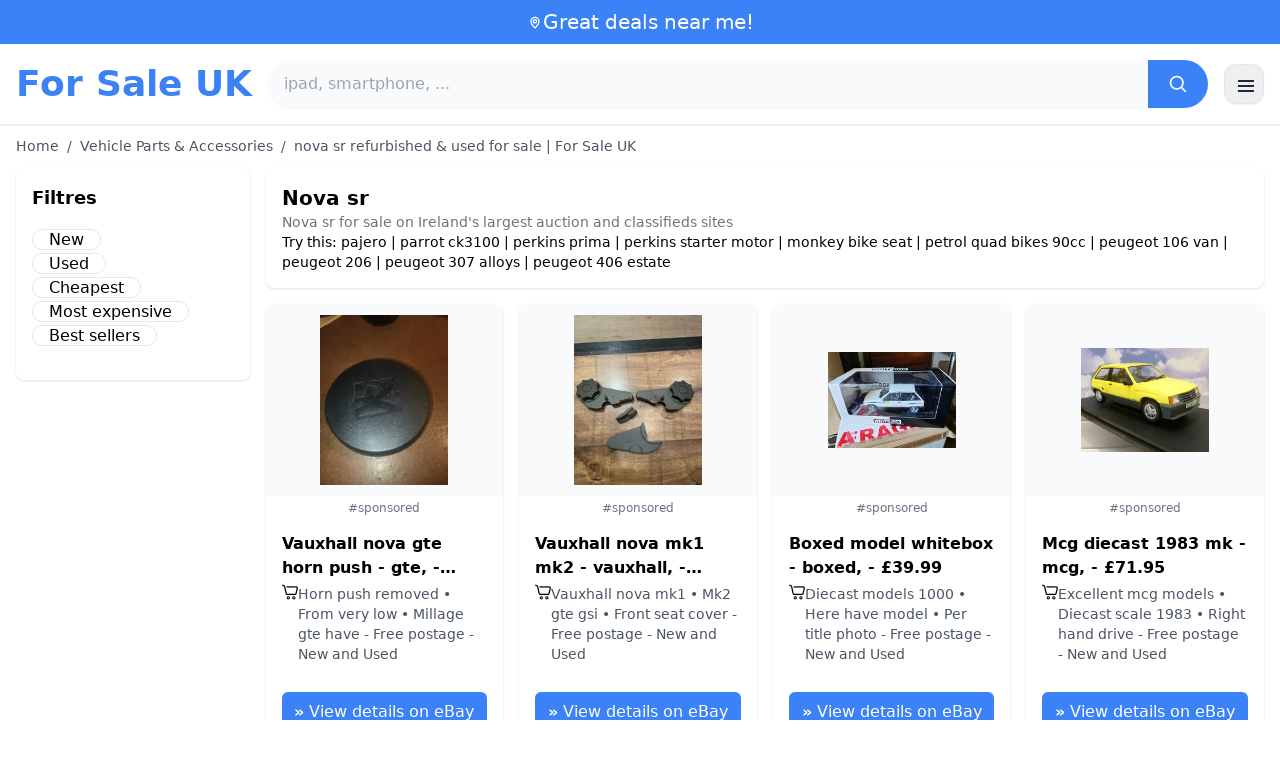

--- FILE ---
content_type: text/html; charset=UTF-8
request_url: https://www.for-sale.co.uk/nova-sr
body_size: 17806
content:
<!DOCTYPE html>
<html lang="en">
<head>
    <meta charset="UTF-8">
    <meta name="viewport" content="width=device-width, initial-scale=1.0">
    <title>nova sr refurbished & used for sale | For Sale UK</title>
    <meta name="description" content="nova sr refurbished & used for sale | For Sale UK  : selection of the cheapest products, used or new. Easy and fast website.">
    <link rel="icon" type="image/png" sizes="96x96" href="https://www.for-sale.co.uk/favicon.ico"> 
    <meta name="google-site-verification" content="7Pw3UtAoJp2P_V9zSeV3LhHz7NlX0BQM-OY9337K8M8" />
    <!-- 100% privacy-first analytics -->
<script data-collect-dnt="true" async src="https://scripts.simpleanalyticscdn.com/latest.js"></script></head>
<body>
<style id="inline-css">
/* inline from: assets/tailwind.css */
*,:after,:before{--tw-border-spacing-x:0;--tw-border-spacing-y:0;--tw-translate-x:0;--tw-translate-y:0;--tw-rotate:0;--tw-skew-x:0;--tw-skew-y:0;--tw-scale-x:1;--tw-scale-y:1;--tw-pan-x: ;--tw-pan-y: ;--tw-pinch-zoom: ;--tw-scroll-snap-strictness:proximity;--tw-gradient-from-position: ;--tw-gradient-via-position: ;--tw-gradient-to-position: ;--tw-ordinal: ;--tw-slashed-zero: ;--tw-numeric-figure: ;--tw-numeric-spacing: ;--tw-numeric-fraction: ;--tw-ring-inset: ;--tw-ring-offset-width:0px;--tw-ring-offset-color:#fff;--tw-ring-color:rgba(59,130,246,.5);--tw-ring-offset-shadow:0 0 #0000;--tw-ring-shadow:0 0 #0000;--tw-shadow:0 0 #0000;--tw-shadow-colored:0 0 #0000;--tw-blur: ;--tw-brightness: ;--tw-contrast: ;--tw-grayscale: ;--tw-hue-rotate: ;--tw-invert: ;--tw-saturate: ;--tw-sepia: ;--tw-drop-shadow: ;--tw-backdrop-blur: ;--tw-backdrop-brightness: ;--tw-backdrop-contrast: ;--tw-backdrop-grayscale: ;--tw-backdrop-hue-rotate: ;--tw-backdrop-invert: ;--tw-backdrop-opacity: ;--tw-backdrop-saturate: ;--tw-backdrop-sepia: ;--tw-contain-size: ;--tw-contain-layout: ;--tw-contain-paint: ;--tw-contain-style: }::backdrop{--tw-border-spacing-x:0;--tw-border-spacing-y:0;--tw-translate-x:0;--tw-translate-y:0;--tw-rotate:0;--tw-skew-x:0;--tw-skew-y:0;--tw-scale-x:1;--tw-scale-y:1;--tw-pan-x: ;--tw-pan-y: ;--tw-pinch-zoom: ;--tw-scroll-snap-strictness:proximity;--tw-gradient-from-position: ;--tw-gradient-via-position: ;--tw-gradient-to-position: ;--tw-ordinal: ;--tw-slashed-zero: ;--tw-numeric-figure: ;--tw-numeric-spacing: ;--tw-numeric-fraction: ;--tw-ring-inset: ;--tw-ring-offset-width:0px;--tw-ring-offset-color:#fff;--tw-ring-color:rgba(59,130,246,.5);--tw-ring-offset-shadow:0 0 #0000;--tw-ring-shadow:0 0 #0000;--tw-shadow:0 0 #0000;--tw-shadow-colored:0 0 #0000;--tw-blur: ;--tw-brightness: ;--tw-contrast: ;--tw-grayscale: ;--tw-hue-rotate: ;--tw-invert: ;--tw-saturate: ;--tw-sepia: ;--tw-drop-shadow: ;--tw-backdrop-blur: ;--tw-backdrop-brightness: ;--tw-backdrop-contrast: ;--tw-backdrop-grayscale: ;--tw-backdrop-hue-rotate: ;--tw-backdrop-invert: ;--tw-backdrop-opacity: ;--tw-backdrop-saturate: ;--tw-backdrop-sepia: ;--tw-contain-size: ;--tw-contain-layout: ;--tw-contain-paint: ;--tw-contain-style: }/*! tailwindcss v3.4.18 | MIT License | https://tailwindcss.com*/*,:after,:before{box-sizing:border-box;border:0 solid #e5e7eb}:after,:before{--tw-content:""}:host,html{line-height:1.5;-webkit-text-size-adjust:100%;-moz-tab-size:4;-o-tab-size:4;tab-size:4;font-family:ui-sans-serif,system-ui,sans-serif,Apple Color Emoji,Segoe UI Emoji,Segoe UI Symbol,Noto Color Emoji;font-feature-settings:normal;font-variation-settings:normal;-webkit-tap-highlight-color:transparent}body{margin:0;line-height:inherit}hr{height:0;color:inherit;border-top-width:1px}abbr:where([title]){-webkit-text-decoration:underline dotted;text-decoration:underline dotted}h1,h2,h3,h4,h5,h6{font-size:inherit;font-weight:inherit}a{color:inherit;text-decoration:inherit}b,strong{font-weight:bolder}code,kbd,pre,samp{font-family:ui-monospace,SFMono-Regular,Menlo,Monaco,Consolas,Liberation Mono,Courier New,monospace;font-feature-settings:normal;font-variation-settings:normal;font-size:1em}small{font-size:80%}sub,sup{font-size:75%;line-height:0;position:relative;vertical-align:baseline}sub{bottom:-.25em}sup{top:-.5em}table{text-indent:0;border-color:inherit;border-collapse:collapse}button,input,optgroup,select,textarea{font-family:inherit;font-feature-settings:inherit;font-variation-settings:inherit;font-size:100%;font-weight:inherit;line-height:inherit;letter-spacing:inherit;color:inherit;margin:0;padding:0}button,select{text-transform:none}button,input:where([type=button]),input:where([type=reset]),input:where([type=submit]){-webkit-appearance:button;background-color:transparent;background-image:none}:-moz-focusring{outline:auto}:-moz-ui-invalid{box-shadow:none}progress{vertical-align:baseline}::-webkit-inner-spin-button,::-webkit-outer-spin-button{height:auto}[type=search]{-webkit-appearance:textfield;outline-offset:-2px}::-webkit-search-decoration{-webkit-appearance:none}::-webkit-file-upload-button{-webkit-appearance:button;font:inherit}summary{display:list-item}blockquote,dd,dl,figure,h1,h2,h3,h4,h5,h6,hr,p,pre{margin:0}fieldset{margin:0}fieldset,legend{padding:0}menu,ol,ul{list-style:none;margin:0;padding:0}dialog{padding:0}textarea{resize:vertical}input::-moz-placeholder,textarea::-moz-placeholder{opacity:1;color:#9ca3af}input::placeholder,textarea::placeholder{opacity:1;color:#9ca3af}[role=button],button{cursor:pointer}:disabled{cursor:default}audio,canvas,embed,iframe,img,object,svg,video{display:block;vertical-align:middle}img,video{max-width:100%;height:auto}[hidden]:where(:not([hidden=until-found])){display:none}.container{width:100%}@media (min-width:640px){.container{max-width:640px}}@media (min-width:768px){.container{max-width:768px}}@media (min-width:1024px){.container{max-width:1024px}}@media (min-width:1280px){.container{max-width:1280px}}@media (min-width:1536px){.container{max-width:1536px}}.visible{visibility:visible}.invisible{visibility:hidden}.static{position:static}.fixed{position:fixed}.absolute{position:absolute}.relative{position:relative}.sticky{position:sticky}.inset-0{inset:0}.-right-2{right:-.5rem}.-top-2{top:-.5rem}.left-2{left:.5rem}.right-0{right:0}.top-0{top:0}.top-2{top:.5rem}.top-\[env\(safe-area-inset-top\)\]{top:env(safe-area-inset-top)}.z-40{z-index:40}.col-span-full{grid-column:1/-1}.mx-4{margin-left:1rem;margin-right:1rem}.mx-auto{margin-left:auto;margin-right:auto}.my-2{margin-top:.5rem;margin-bottom:.5rem}.mb-1{margin-bottom:.25rem}.mb-10{margin-bottom:2.5rem}.mb-2{margin-bottom:.5rem}.mb-4{margin-bottom:1rem}.mb-5{margin-bottom:1.25rem}.mb-6{margin-bottom:1.5rem}.mb-8{margin-bottom:2rem}.ml-20{margin-left:5rem}.mr-2{margin-right:.5rem}.mt-0{margin-top:0}.mt-0\.5{margin-top:.125rem}.mt-1{margin-top:.25rem}.mt-2{margin-top:.5rem}.mt-3{margin-top:.75rem}.mt-4{margin-top:1rem}.mt-5{margin-top:1.25rem}.mt-8{margin-top:2rem}.line-clamp-2{overflow:hidden;display:-webkit-box;-webkit-box-orient:vertical;-webkit-line-clamp:2}.block{display:block}.inline-block{display:inline-block}.inline{display:inline}.flex{display:flex}.inline-flex{display:inline-flex}.table{display:table}.grid{display:grid}.hidden{display:none}.h-10{height:2.5rem}.h-24{height:6rem}.h-4{height:1rem}.h-5{height:1.25rem}.h-6{height:1.5rem}.h-8{height:2rem}.h-full{height:100%}.max-h-full{max-height:100%}.min-h-\[80px\]{min-height:80px}.w-1{width:.25rem}.w-10{width:2.5rem}.w-20{width:5rem}.w-24{width:6rem}.w-3{width:.75rem}.w-4{width:1rem}.w-5{width:1.25rem}.w-6{width:1.5rem}.w-72{width:18rem}.w-8{width:2rem}.w-full{width:100%}.max-w-2xl{max-width:42rem}.max-w-3xl{max-width:48rem}.max-w-6xl{max-width:72rem}.max-w-7xl{max-width:80rem}.max-w-full{max-width:100%}.max-w-none{max-width:none}.max-w-screen-xl{max-width:1280px}.flex-1{flex:1 1 0%}.flex-shrink-0{flex-shrink:0}.-translate-y-0{--tw-translate-y:-0px}.-translate-y-0,.rotate-180{transform:translate(var(--tw-translate-x),var(--tw-translate-y)) rotate(var(--tw-rotate)) skewX(var(--tw-skew-x)) skewY(var(--tw-skew-y)) scaleX(var(--tw-scale-x)) scaleY(var(--tw-scale-y))}.rotate-180{--tw-rotate:180deg}.transform{transform:translate(var(--tw-translate-x),var(--tw-translate-y)) rotate(var(--tw-rotate)) skewX(var(--tw-skew-x)) skewY(var(--tw-skew-y)) scaleX(var(--tw-scale-x)) scaleY(var(--tw-scale-y))}.cursor-pointer{cursor:pointer}.list-disc{list-style-type:disc}.appearance-none{-webkit-appearance:none;-moz-appearance:none;appearance:none}.grid-cols-1{grid-template-columns:repeat(1,minmax(0,1fr))}.grid-cols-2{grid-template-columns:repeat(2,minmax(0,1fr))}.flex-row{flex-direction:row}.flex-col{flex-direction:column}.flex-wrap{flex-wrap:wrap}.items-start{align-items:flex-start}.items-center{align-items:center}.justify-center{justify-content:center}.justify-between{justify-content:space-between}.gap-2{gap:.5rem}.gap-3{gap:.75rem}.gap-4{gap:1rem}.gap-6{gap:1.5rem}.gap-8{gap:2rem}.gap-x-2{-moz-column-gap:.5rem;column-gap:.5rem}.gap-y-2{row-gap:.5rem}.space-x-1>:not([hidden])~:not([hidden]){--tw-space-x-reverse:0;margin-right:calc(.25rem*var(--tw-space-x-reverse));margin-left:calc(.25rem*(1 - var(--tw-space-x-reverse)))}.space-x-2>:not([hidden])~:not([hidden]){--tw-space-x-reverse:0;margin-right:calc(.5rem*var(--tw-space-x-reverse));margin-left:calc(.5rem*(1 - var(--tw-space-x-reverse)))}.space-x-4>:not([hidden])~:not([hidden]){--tw-space-x-reverse:0;margin-right:calc(1rem*var(--tw-space-x-reverse));margin-left:calc(1rem*(1 - var(--tw-space-x-reverse)))}.space-y-2>:not([hidden])~:not([hidden]){--tw-space-y-reverse:0;margin-top:calc(.5rem*(1 - var(--tw-space-y-reverse)));margin-bottom:calc(.5rem*var(--tw-space-y-reverse))}.space-y-4>:not([hidden])~:not([hidden]){--tw-space-y-reverse:0;margin-top:calc(1rem*(1 - var(--tw-space-y-reverse)));margin-bottom:calc(1rem*var(--tw-space-y-reverse))}.divide-y>:not([hidden])~:not([hidden]){--tw-divide-y-reverse:0;border-top-width:calc(1px*(1 - var(--tw-divide-y-reverse)));border-bottom-width:calc(1px*var(--tw-divide-y-reverse))}.divide-gray-200>:not([hidden])~:not([hidden]){--tw-divide-opacity:1;border-color:rgb(229 231 235/var(--tw-divide-opacity,1))}.overflow-hidden{overflow:hidden}.overflow-y-auto{overflow-y:auto}.rounded{border-radius:.25rem}.rounded-2xl{border-radius:1rem}.rounded-full{border-radius:9999px}.rounded-lg{border-radius:.5rem}.rounded-md{border-radius:.375rem}.rounded-xl{border-radius:.75rem}.rounded-r-md{border-top-right-radius:.375rem;border-bottom-right-radius:.375rem}.border{border-width:1px}.border-b{border-bottom-width:1px}.border-t{border-top-width:1px}.border-blue-500{--tw-border-opacity:1;border-color:rgb(59 130 246/var(--tw-border-opacity,1))}.border-gray-200{--tw-border-opacity:1;border-color:rgb(229 231 235/var(--tw-border-opacity,1))}.border-gray-300{--tw-border-opacity:1;border-color:rgb(209 213 219/var(--tw-border-opacity,1))}.bg-black{--tw-bg-opacity:1;background-color:rgb(0 0 0/var(--tw-bg-opacity,1))}.bg-black\/40{background-color:rgba(0,0,0,.4)}.bg-blue-500{--tw-bg-opacity:1;background-color:rgb(59 130 246/var(--tw-bg-opacity,1))}.bg-blue-600{--tw-bg-opacity:1;background-color:rgb(37 99 235/var(--tw-bg-opacity,1))}.bg-gray-100{--tw-bg-opacity:1;background-color:rgb(243 244 246/var(--tw-bg-opacity,1))}.bg-gray-50{--tw-bg-opacity:1;background-color:rgb(249 250 251/var(--tw-bg-opacity,1))}.bg-green-100{--tw-bg-opacity:1;background-color:rgb(220 252 231/var(--tw-bg-opacity,1))}.bg-red-100{--tw-bg-opacity:1;background-color:rgb(254 226 226/var(--tw-bg-opacity,1))}.bg-red-600{--tw-bg-opacity:1;background-color:rgb(220 38 38/var(--tw-bg-opacity,1))}.bg-white{--tw-bg-opacity:1;background-color:rgb(255 255 255/var(--tw-bg-opacity,1))}.bg-white\/95{background-color:hsla(0,0%,100%,.95)}.object-contain{-o-object-fit:contain;object-fit:contain}.p-3{padding:.75rem}.p-4{padding:1rem}.p-6{padding:1.5rem}.px-1{padding-left:.25rem;padding-right:.25rem}.px-2{padding-left:.5rem;padding-right:.5rem}.px-3{padding-left:.75rem;padding-right:.75rem}.px-4{padding-left:1rem;padding-right:1rem}.px-5{padding-left:1.25rem;padding-right:1.25rem}.px-8{padding-left:2rem;padding-right:2rem}.py-1{padding-top:.25rem;padding-bottom:.25rem}.py-10{padding-top:2.5rem;padding-bottom:2.5rem}.py-2{padding-top:.5rem;padding-bottom:.5rem}.py-3{padding-top:.75rem;padding-bottom:.75rem}.py-4{padding-top:1rem;padding-bottom:1rem}.py-6{padding-top:1.5rem;padding-bottom:1.5rem}.py-8{padding-top:2rem;padding-bottom:2rem}.pb-6{padding-bottom:1.5rem}.pr-4{padding-right:1rem}.pt-4{padding-top:1rem}.pt-8{padding-top:2rem}.text-center{text-align:center}.text-2xl{font-size:1.5rem;line-height:2rem}.text-3xl{font-size:1.875rem;line-height:2.25rem}.text-\[10px\]{font-size:10px}.text-base{font-size:1rem;line-height:1.5rem}.text-lg{font-size:1.125rem;line-height:1.75rem}.text-sm{font-size:.875rem;line-height:1.25rem}.text-xl{font-size:1.25rem;line-height:1.75rem}.text-xs{font-size:.75rem;line-height:1rem}.font-bold{font-weight:700}.font-medium{font-weight:500}.font-normal{font-weight:400}.font-semibold{font-weight:600}.uppercase{text-transform:uppercase}.lowercase{text-transform:lowercase}.leading-none{line-height:1}.leading-tight{line-height:1.25}.tracking-tight{letter-spacing:-.025em}.text-blue-500{--tw-text-opacity:1;color:rgb(59 130 246/var(--tw-text-opacity,1))}.text-blue-600{--tw-text-opacity:1;color:rgb(37 99 235/var(--tw-text-opacity,1))}.text-gray-500{--tw-text-opacity:1;color:rgb(107 114 128/var(--tw-text-opacity,1))}.text-gray-600{--tw-text-opacity:1;color:rgb(75 85 99/var(--tw-text-opacity,1))}.text-gray-700{--tw-text-opacity:1;color:rgb(55 65 81/var(--tw-text-opacity,1))}.text-gray-800{--tw-text-opacity:1;color:rgb(31 41 55/var(--tw-text-opacity,1))}.text-green-800{--tw-text-opacity:1;color:rgb(22 101 52/var(--tw-text-opacity,1))}.text-orange-500{--tw-text-opacity:1;color:rgb(249 115 22/var(--tw-text-opacity,1))}.text-orange-600{--tw-text-opacity:1;color:rgb(234 88 12/var(--tw-text-opacity,1))}.text-red-700{--tw-text-opacity:1;color:rgb(185 28 28/var(--tw-text-opacity,1))}.text-white{--tw-text-opacity:1;color:rgb(255 255 255/var(--tw-text-opacity,1))}.underline{text-decoration-line:underline}.shadow{--tw-shadow:0 1px 3px 0 rgba(0,0,0,.1),0 1px 2px -1px rgba(0,0,0,.1);--tw-shadow-colored:0 1px 3px 0 var(--tw-shadow-color),0 1px 2px -1px var(--tw-shadow-color)}.shadow,.shadow-sm{box-shadow:var(--tw-ring-offset-shadow,0 0 #0000),var(--tw-ring-shadow,0 0 #0000),var(--tw-shadow)}.shadow-sm{--tw-shadow:0 1px 2px 0 rgba(0,0,0,.05);--tw-shadow-colored:0 1px 2px 0 var(--tw-shadow-color)}.shadow-xl{--tw-shadow:0 20px 25px -5px rgba(0,0,0,.1),0 8px 10px -6px rgba(0,0,0,.1);--tw-shadow-colored:0 20px 25px -5px var(--tw-shadow-color),0 8px 10px -6px var(--tw-shadow-color);box-shadow:var(--tw-ring-offset-shadow,0 0 #0000),var(--tw-ring-shadow,0 0 #0000),var(--tw-shadow)}.outline-none{outline:2px solid transparent;outline-offset:2px}.outline{outline-style:solid}.ring-black{--tw-ring-opacity:1;--tw-ring-color:rgb(0 0 0/var(--tw-ring-opacity,1))}.filter{filter:var(--tw-blur) var(--tw-brightness) var(--tw-contrast) var(--tw-grayscale) var(--tw-hue-rotate) var(--tw-invert) var(--tw-saturate) var(--tw-sepia) var(--tw-drop-shadow)}.backdrop-blur{--tw-backdrop-blur:blur(8px);-webkit-backdrop-filter:var(--tw-backdrop-blur) var(--tw-backdrop-brightness) var(--tw-backdrop-contrast) var(--tw-backdrop-grayscale) var(--tw-backdrop-hue-rotate) var(--tw-backdrop-invert) var(--tw-backdrop-opacity) var(--tw-backdrop-saturate) var(--tw-backdrop-sepia);backdrop-filter:var(--tw-backdrop-blur) var(--tw-backdrop-brightness) var(--tw-backdrop-contrast) var(--tw-backdrop-grayscale) var(--tw-backdrop-hue-rotate) var(--tw-backdrop-invert) var(--tw-backdrop-opacity) var(--tw-backdrop-saturate) var(--tw-backdrop-sepia)}.transition{transition-property:color,background-color,border-color,text-decoration-color,fill,stroke,opacity,box-shadow,transform,filter,-webkit-backdrop-filter;transition-property:color,background-color,border-color,text-decoration-color,fill,stroke,opacity,box-shadow,transform,filter,backdrop-filter;transition-property:color,background-color,border-color,text-decoration-color,fill,stroke,opacity,box-shadow,transform,filter,backdrop-filter,-webkit-backdrop-filter;transition-timing-function:cubic-bezier(.4,0,.2,1);transition-duration:.15s}.transition-shadow{transition-property:box-shadow;transition-timing-function:cubic-bezier(.4,0,.2,1);transition-duration:.15s}.transition-transform{transition-property:transform;transition-timing-function:cubic-bezier(.4,0,.2,1)}.duration-150,.transition-transform{transition-duration:.15s}.duration-200{transition-duration:.2s}.duration-300{transition-duration:.3s}.last\:border-b-0:last-child{border-bottom-width:0}.checked\:bg-blue-600:checked{--tw-bg-opacity:1;background-color:rgb(37 99 235/var(--tw-bg-opacity,1))}.hover\:-translate-y-0\.5:hover{--tw-translate-y:-0.125rem;transform:translate(var(--tw-translate-x),var(--tw-translate-y)) rotate(var(--tw-rotate)) skewX(var(--tw-skew-x)) skewY(var(--tw-skew-y)) scaleX(var(--tw-scale-x)) scaleY(var(--tw-scale-y))}.hover\:bg-blue-700:hover{--tw-bg-opacity:1;background-color:rgb(29 78 216/var(--tw-bg-opacity,1))}.hover\:bg-gray-100:hover{--tw-bg-opacity:1;background-color:rgb(243 244 246/var(--tw-bg-opacity,1))}.hover\:bg-gray-50:hover{--tw-bg-opacity:1;background-color:rgb(249 250 251/var(--tw-bg-opacity,1))}.hover\:bg-gray-800:hover{--tw-bg-opacity:1;background-color:rgb(31 41 55/var(--tw-bg-opacity,1))}.hover\:text-blue-600:hover{--tw-text-opacity:1;color:rgb(37 99 235/var(--tw-text-opacity,1))}.hover\:shadow-md:hover{--tw-shadow:0 4px 6px -1px rgba(0,0,0,.1),0 2px 4px -2px rgba(0,0,0,.1);--tw-shadow-colored:0 4px 6px -1px var(--tw-shadow-color),0 2px 4px -2px var(--tw-shadow-color)}.hover\:shadow-md:hover,.hover\:shadow-sm:hover{box-shadow:var(--tw-ring-offset-shadow,0 0 #0000),var(--tw-ring-shadow,0 0 #0000),var(--tw-shadow)}.hover\:shadow-sm:hover{--tw-shadow:0 1px 2px 0 rgba(0,0,0,.05);--tw-shadow-colored:0 1px 2px 0 var(--tw-shadow-color)}.focus\:outline-none:focus{outline:2px solid transparent;outline-offset:2px}.focus\:ring-2:focus{--tw-ring-offset-shadow:var(--tw-ring-inset) 0 0 0 var(--tw-ring-offset-width) var(--tw-ring-offset-color);--tw-ring-shadow:var(--tw-ring-inset) 0 0 0 calc(2px + var(--tw-ring-offset-width)) var(--tw-ring-color);box-shadow:var(--tw-ring-offset-shadow),var(--tw-ring-shadow),var(--tw-shadow,0 0 #0000)}.focus\:ring-black\/10:focus{--tw-ring-color:rgba(0,0,0,.1)}.focus\:ring-blue-500:focus{--tw-ring-opacity:1;--tw-ring-color:rgb(59 130 246/var(--tw-ring-opacity,1))}.group:hover .group-hover\:underline{text-decoration-line:underline}@media (min-width:640px){.sm\:grid-cols-2{grid-template-columns:repeat(2,minmax(0,1fr))}.sm\:grid-cols-3{grid-template-columns:repeat(3,minmax(0,1fr))}.sm\:grid-cols-4{grid-template-columns:repeat(4,minmax(0,1fr))}.sm\:gap-4{gap:1rem}.sm\:p-10{padding:2.5rem}.sm\:p-8{padding:2rem}.sm\:px-6{padding-left:1.5rem;padding-right:1.5rem}.sm\:py-12{padding-top:3rem;padding-bottom:3rem}.sm\:py-2{padding-top:.5rem;padding-bottom:.5rem}.sm\:py-8{padding-top:2rem;padding-bottom:2rem}.sm\:text-2xl{font-size:1.5rem;line-height:2rem}.sm\:text-4xl{font-size:2.25rem;line-height:2.5rem}.sm\:text-sm{font-size:.875rem;line-height:1.25rem}}@media (min-width:768px){.md\:mb-0{margin-bottom:0}.md\:mr-2{margin-right:.5rem}.md\:flex{display:flex}.md\:hidden{display:none}.md\:h-48{height:12rem}.md\:w-1\/4{width:25%}.md\:w-3\/4{width:75%}.md\:w-80{width:20rem}.md\:w-auto{width:auto}.md\:w-full{width:100%}.md\:grid-cols-2{grid-template-columns:repeat(2,minmax(0,1fr))}.md\:grid-cols-4{grid-template-columns:repeat(4,minmax(0,1fr))}.md\:flex-row{flex-direction:row}.md\:flex-col{flex-direction:column}.md\:items-center{align-items:center}.md\:justify-between{justify-content:space-between}.md\:p-4{padding:1rem}.md\:pr-4{padding-right:1rem}.md\:text-4xl{font-size:2.25rem;line-height:2.5rem}}@media (min-width:1024px){.lg\:col-span-1{grid-column:span 1/span 1}.lg\:w-1\/5{width:20%}.lg\:w-4\/5{width:80%}.lg\:grid-cols-3{grid-template-columns:repeat(3,minmax(0,1fr))}.lg\:grid-cols-5{grid-template-columns:repeat(5,minmax(0,1fr))}.lg\:flex-row{flex-direction:row}.lg\:flex-wrap{flex-wrap:wrap}.lg\:items-center{align-items:center}.lg\:justify-between{justify-content:space-between}.lg\:px-8{padding-left:2rem;padding-right:2rem}}@media (min-width:1280px){.xl\:grid-cols-4{grid-template-columns:repeat(4,minmax(0,1fr))}}
</style>
<style id="inline-css">
/* inline from: assets/global.css */
/* homepage */.dropdown:hover .dropdown-menu {    display: block;}.custom-checkbox:checked {    background-color: #3665f3;}.custom-checkbox:checked::after {    content: '✓';    color: white;    position: absolute;    left: 50%;    top: 50%;    transform: translate(-50%, -50%);}.price-range-slider {    -webkit-appearance: none;    width: 100%;    height: 4px;    background: #ddd;    outline: none;}.price-range-slider::-webkit-slider-thumb {    -webkit-appearance: none;    width: 16px;    height: 16px;    background: #3665f3;    cursor: pointer;    border-radius: 50%;}.star-rating i {    color: #ffb800;}.product-card:hover {    transform: translateY(-5px);    box-shadow: 0 10px 20px rgba(0,0,0,0.1);}.filter-section {    transition: all 0.3s ease;}.filter-content {    max-height: 1000px;    overflow: hidden;    transition: max-height 0.3s ease;}.filter-content.collapsed {    max-height: 0;}.homelist li{    list-style: disc;    margin-left:2rem;    font-weight: normal;}/* product */#mobile-filters { padding-top: env(safe-area-inset-top); }#mobile-filters ul { scrollbar-gutter: stable both-edges; }#mobile-filters a{  white-space: nowrap;  word-break: keep-all;  overflow-wrap: normal;  hyphens: none;  background-color:white;}/* Sidebar cachée sur mobile */.sidebar {  display: none;}.maxHeightLine {    height:20px;    overflow: hidden;    text-overflow: ellipsis;}/* Affichée à partir de 768px (tablette et +) */@media (min-width: 768px) {  .sidebar {    display: block;  }  .maxHeightLine {    height:auto;    overflow: auto;  }}
</style>

<header class="w-full bg-white shadow">
  <!-- Top bar -->
  <div class="bg-blue-500 text-white text-sm">
    <div class="max-w-6xl mx-auto px-4 py-2 flex items-center justify-center gap-2 text-center">

      <!-- Location icon -->
      <svg class="w-4 h-4" fill="none" stroke="currentColor" stroke-width="2"
           viewBox="0 0 24 24" aria-hidden="true">
        <path stroke-linecap="round" stroke-linejoin="round"
              d="M12 21s-6-5.686-6-10a6 6 0 1 1 12 0c0 4.314-6 10-6 10z" />
        <circle cx="12" cy="11" r="2.5" />
      </svg>

      <a href="https://www.for-sale.co.uk/s/bargain" class="inline-flex items-center gap-2 text-xl font-medium focus:outline-none">
        Great deals near me!      </a>

    </div>
  </div>

  <!-- Main header row -->
  <div class="mx-auto px-4 py-4">
    <div class="flex items-center justify-between gap-4">
      <!-- Left : title -->
      <div class="flex items-center">
        <a href="https://www.for-sale.co.uk/" class="text-3xl md:text-4xl font-bold text-blue-500 leading-none">
          For Sale UK        </a>
      </div>

      <!-- Center : search desktop -->
      <form class="hidden md:flex flex-1 mx-4" action="https://www.for-sale.co.uk/s/bargain#results" method="post">
        <div class="flex w-full bg-gray-50 rounded-full shadow-sm overflow-hidden">
          <input type="hidden" name="mode" value="standard" />
          <input
            type="text"
            placeholder="ipad, smartphone, ..."
            data-hj-allow
            class="flex-1 px-4 py-3 text-gray-700 bg-gray-50 outline-none"
            name="keyword_search"
          />
          <button
            type="submit"
            class="flex items-center justify-center px-5 bg-blue-500 text-white"
          >
            <svg class="w-5 h-5" fill="none" stroke="currentColor" stroke-width="2"
                 viewBox="0 0 24 24">
              <path stroke-linecap="round" stroke-linejoin="round"
                    d="m21 21-4.35-4.35M10.5 18a7.5 7.5 0 1 1 0-15 7.5 7.5 0 0 1 0 15z" />
            </svg>
          </button>
        </div>
      </form>

      <!-- Right desktop icons -->
       
      <div class="hidden md:flex items-center gap-6">
                <!-- Desktop hamburger -->
        <button
          id="desktopMenuToggle"
          class="w-10 h-10 flex items-center justify-center rounded-xl border border-gray-200 shadow-sm hover:bg-gray-50">
          <svg class="w-5 h-5 text-gray-800" fill="none" stroke="currentColor" stroke-width="2">
            <path d="M4 7h16M4 12h16M4 17h16" />
          </svg>
        </button>
      </div>

      <!-- Mobile hamburger -->
      <button
        id="mobileMenuToggle"
        class="md:hidden w-10 h-10 flex items-center justify-center rounded-xl border border-gray-200 shadow-sm">
        <svg class="w-5 h-5 text-gray-800" fill="none" stroke="currentColor" stroke-width="2">
          <path d="M4 7h16M4 12h16M4 17h16" />
        </svg>
      </button>
    </div>

    <!-- Mobile search -->
    <form class="mt-3 md:hidden" action="https://www.for-sale.co.uk/s/bargain#results" method="post">
      <div class="flex w-full bg-gray-50 rounded-full shadow-sm overflow-hidden">
        <input type="hidden" name="mode" value="standard" />
        <input type="text" name="keyword_search" placeholder="ipad, smartphone, ..." data-hj-allow 
               class="flex-1 px-4 py-3 text-gray-700 bg-gray-50 outline-none" />
        <button class="flex items-center justify-center px-5 bg-blue-500 text-white">
          <svg class="w-5 h-5" fill="none" stroke="currentColor" stroke-width="2">
            <path d="m21 21-4.35-4.35M10.5 18a7.5 7.5 0 1 1 0-15 7.5 7.5 0 0 1 0 15z" />
          </svg>
        </button>
      </div>
    </form>

    <!-- Mobile actions -->
    <div id="mobileActions" class="md:hidden hidden mt-3 flex items-center gap-6">
      <!-- Cart -->
      <button class="relative">
        <svg class="w-6 h-6 text-gray-800" fill="none" stroke="currentColor" stroke-width="2">
          <path d="M3 3h2l.4 2M7 13h10L19 6H5.4M7 13 5.4 5M7 13l-1.293 2.293A1 1 0 0 0 6.618 17H18M9 21h.01M15 21h.01" />
        </svg>
        <span class="absolute -top-2 -right-2 bg-blue-500 text-white text-xs font-semibold rounded-full w-5 h-5 flex items-center justify-center">0</span>
      </button>

      <!-- Mail -->
      <button>
        <svg class="w-6 h-6 text-gray-800" fill="none" stroke="currentColor" stroke-width="2">
          <path d="M4 6h16v12H4z" />
          <path d="m4 7 8 6 8-6" />
        </svg>
      </button>

      <!-- User -->
      <button>
        <svg class="w-6 h-6 text-gray-800" fill="none" stroke="currentColor" stroke-width="2">
          <path d="M12 12a4 4 0 1 0 0-8 4 4 0 0 0 0 8z" />
          <path d="M6 20a6 6 0 0 1 12 0" />
        </svg>
      </button>
    </div>
  </div>
</header>

<!-- FULL MENU (desktop + mobile) -->
<!-- FULL MENU OVERLAY (vertical, desktop + mobile) -->
<nav id="mainMenu" class="fixed inset-0 z-40 hidden">
  <!-- Fond assombri -->
  <div id="menuBackdrop" class="absolute inset-0 bg-black/40"></div>

  <!-- Panneau latéral -->
  <div class="absolute right-0 top-0 h-full w-72 md:w-80 bg-white shadow-xl flex flex-col">
    <!-- Header du panneau -->
    <div class="flex items-center justify-between px-4 py-4 border-b border-gray-200">
      <span class="text-base font-semibold text-gray-800">
        For Sale UK      </span>
      <button id="menuClose" class="w-8 h-8 flex items-center justify-center rounded-full hover:bg-gray-100">
        <svg class="w-4 h-4 text-gray-700" fill="none" stroke="currentColor" stroke-width="2" viewBox="0 0 24 24">
          <path stroke-linecap="round" stroke-linejoin="round" d="M6 18 18 6M6 6l12 12" />
        </svg>
      </button>
    </div>

    <!-- Liens (verticaux) -->
    <div class="flex-1 overflow-y-auto">
      <div class="flex flex-col divide-y divide-gray-200 text-sm font-medium">
        <a href="https://www.for-sale.co.uk/" class="px-4 py-3 hover:bg-gray-50">
          Home        </a>
        <a href="https://www.for-sale.co.uk/s/bargain?mode=standard" class="px-4 py-3 hover:bg-gray-50">
          Search        </a>                                
        <a href="https://www.for-sale.co.uk/s/bargain?mode=local" class="px-4 py-3 hover:bg-gray-50">
          Local Bargains        </a>
        <a href="https://www.for-sale.co.uk/s/bargain?mode=misspelled" class="px-4 py-3 hover:bg-gray-50">
          Misspelled deals        </a>
        <a href="https://www.for-sale.co.uk/s/bargain?mode=lastminute" class="px-4 py-3 hover:bg-gray-50">
          Last minute auctions        </a>                        
        <a href="https://www.facebook.com/profile.php?id=61584598651411" class="px-4 py-3 hover:bg-gray-50">
          Facebook Page
        </a>
        <a href="https://www.for-sale.co.uk/mag/" class="px-4 py-3 hover:bg-gray-50">
          Blog
        </a>        
        <a href="https://www.for-sale.co.uk/s/contact" class="px-4 py-3 hover:bg-gray-50">
          Contact us        </a>
      </div>
    </div>

    <!-- Zone bas (optionnelle : liens compte, etc.) -->
    <div class="border-t border-gray-200 px-4 py-3 flex flex-col gap-2 text-sm">
      <a href="https://www.for-sale.co.uk/s/myaccount" class="flex items-center gap-2 hover:text-blue-600">
        <svg class="w-4 h-4 text-gray-700" fill="none" stroke="currentColor" stroke-width="2" viewBox="0 0 24 24">
          <path d="M12 12a4 4 0 1 0 0-8 4 4 0 0 0 0 8z" />
          <path d="M6 20a6 6 0 0 1 12 0" />
        </svg>
        <span>My Account</span>
      </a>
      <a href="https://www.for-sale.co.uk/s/cart" class="flex items-center gap-2 hover:text-blue-600">
        <svg class="w-4 h-4 text-gray-700" fill="none" stroke="currentColor" stroke-width="2" viewBox="0 0 24 24">
          <path d="M3 3h2l.4 2M7 13h10L19 6H5.4M7 13 5.4 5M7 13l-1.293 2.293A1 1 0 0 0 6.618 17H18M9 21h.01M15 21h.01" />
        </svg>
        <span>Cart</span>
      </a>
    </div>
  </div>
</nav>
    <!-- Breadcrumbs -->
    <div class="container mx-auto px-4 py-3 text-sm">
        <div class="flex items-center space-x-2 text-gray-600">
            <a href="https://www.for-sale.co.uk/" class="hover:text-blue-600">Home</a>
            <span>/</span>
            <span class="maxHeightLine"><a href='https://www.for-sale.co.uk/s/vehicle-parts-accessories'>Vehicle Parts & Accessories</a></span>
            <span>/</span>
            <span class="font-medium maxHeightLine">nova sr refurbished & used for sale | For Sale UK</span>
        </div>
    </div>

    <!-- Main Content -->
    <div class="container mx-auto px-4">
        <div class="flex flex-col md:flex-row">
            <!-- Filters Sidebar -->
            <!-- DESKTOP FILTERS -->
<div class="w-full md:w-1/4 lg:w-1/5 pr-4 mb-6 sidebar">
    <div class="bg-white rounded-lg shadow p-4">
        <div class="justify-between items-center mb-4">
            <h4 class="font-bold text-lg mb-4">Filtres</h4>
            <div class="justify-between items-center mb-4">
            <ul>
                <li><a href='#' target=_blank data-url='[base64]' class='clickable-product cursor-pointer rounded-xl border px-4 mb-2'>New</a></li><li><a href='#' target=_blank data-url='[base64]' class='clickable-product cursor-pointer rounded-xl border px-4 mb-2'>Used</a></li><li><a href='#' target=_blank data-url='[base64]' class='clickable-product cursor-pointer rounded-xl border px-4 mb-2'>Cheapest</a></li><li><a href='#' target=_blank data-url='[base64]' class='clickable-product cursor-pointer rounded-xl border px-4 mb-2'>Most expensive</a></li><li><a href='#' target=_blank data-url='[base64]' class='clickable-product cursor-pointer rounded-xl border px-4 mb-2'>Best sellers</a></li>            </ul>
            </div>
        </div>                 
    </div>
</div>

<!-- MOBILE STICKY FILTERS (visible < md) -->
<div id="mobile-filters" class="md:hidden sticky top-[env(safe-area-inset-top)] z-40 bg-white/95 backdrop-blur border-b">
  <div class="max-w-screen-xl mx-auto py-2">
    <h4 class="font-bold text-lg mb-4">Filtres</h4>
    <ul class="flex flex-wrap gap-x-2 gap-y-2">
        <li><a href='#' target=_blank data-url='[base64]' class='clickable-product cursor-pointer rounded-xl border px-4 mb-2'>New</a></li><li><a href='#' target=_blank data-url='[base64]' class='clickable-product cursor-pointer rounded-xl border px-4 mb-2'>Used</a></li><li><a href='#' target=_blank data-url='[base64]' class='clickable-product cursor-pointer rounded-xl border px-4 mb-2'>Cheapest</a></li></ul><ul class='flex flex-wrap gap-x-2 gap-y-2 mt-3'><li><a href='#' target=_blank data-url='[base64]' class='clickable-product cursor-pointer rounded-xl border px-4 mb-2'>Most expensive</a></li><li><a href='#' target=_blank data-url='[base64]' class='clickable-product cursor-pointer rounded-xl border px-4 mb-2'>Best sellers</a></li>    </ul>
  </div>
</div>

            
            <!-- Products List -->
            <div class="w-full md:w-3/4 lg:w-4/5">
                <div class="bg-white rounded-lg shadow p-4 mb-4">
                    <div class="flex flex-col md:flex-row md:items-center md:justify-between">
                        <h1 class="text-xl font-bold mb-2 md:mb-0">Nova sr</h1>                        
                    </div>
                    <h2 class="text-sm text-gray-500">Nova sr for sale on Ireland's largest auction and classifieds sites</h2>

                       

                    <p class="text-sm maxHeightLine">Try this: <a href="https://www.for-sale.co.uk/pajero">pajero</a> | <a href="https://www.for-sale.co.uk/parrot-ck3100">parrot ck3100</a> | <a href="https://www.for-sale.co.uk/perkins-prima">perkins prima</a> | <a href="https://www.for-sale.co.uk/perkins-starter-motor">perkins starter motor</a> | <a href="https://www.for-sale.co.uk/monkey-bike-seat">monkey bike seat</a> | <a href="https://www.for-sale.co.uk/petrol-quad-bikes-90cc">petrol quad bikes 90cc</a> | <a href="https://www.for-sale.co.uk/peugeot-106-van">peugeot 106 van</a> | <a href="https://www.for-sale.co.uk/peugeot-206">peugeot 206</a> | <a href="https://www.for-sale.co.uk/peugeot-307-alloys">peugeot 307 alloys</a> | <a href="https://www.for-sale.co.uk/peugeot-406-estate">peugeot 406 estate</a></p>                </div>

                <!-- top description -->
                <div class="mb-4">
                                    </div>
                
                <!-- Product Grid -->
                <section id="results" class="grid grid-cols-1 sm:grid-cols-2 lg:grid-cols-3 xl:grid-cols-4 gap-4">

                                <!-- Product Card 1 -->                            
                   <div class="bg-white rounded-lg shadow overflow-hidden product-card transition duration-300 clickable-product cursor-pointer flex flex-row md:flex-col" 
                        data-url="[base64]">
                        <div class="flex-shrink-0 w-24 md:w-full flex flex-col">
                            <div class="w-24 h-24 md:w-full md:h-48 bg-gray-50 flex items-center justify-center overflow-hidden">
                                <img src="https://www.for-sale.co.uk/image.php?url=aHR0cHM6Ly9pLmViYXlpbWcuY29tL2ltYWdlcy9nL0NLOEFBZVN3eUYxcFItZHcvcy1sMjI1LmpwZw==" 
                                    alt="Vauxhall Nova GTE SR Horn Push" 
                                    class="max-w-full max-h-full object-contain" fetchpriority="high" width=128 height=128>
                                                                
                            </div>
                        <span class="block w-full text-xs text-gray-500 mt-1 text-center">#sponsored</span>
                        </div>
                        <div class="flex-1 flex flex-col gap-2 p-3 md:p-4">
                            <span class="font-bold text-m mb-1 line-clamp-2">
                                Vauxhall nova gte horn push - gte, - £125.50</span>
                            <div class="items-center justify-between min-h-[64px]">
                                
                                <div class="flex items-start gap-2 text-sm text-gray-600">
                                    <img src="https://www.for-sale.co.uk/assets/online-shopping.png" alt="Add to cart" width="16" height="16" class="hrink-0 w-4 h-4 object-contain" />
                                    <span>Horn push removed • From very low • Millage gte have                                    - Free postage - New and Used</span>
                                </div>
                            </div>
                            <div class="mt-4">                              
                                <button class="w-full bg-blue-500 text-white py-2 rounded-md mt-3"><strong>&raquo;</strong> View details on eBay</button>                                
                            </div>
                        </div>
                    </div>  
                                <!-- Product Card 1 -->                            
                   <div class="bg-white rounded-lg shadow overflow-hidden product-card transition duration-300 clickable-product cursor-pointer flex flex-row md:flex-col" 
                        data-url="[base64]">
                        <div class="flex-shrink-0 w-24 md:w-full flex flex-col">
                            <div class="w-24 h-24 md:w-full md:h-48 bg-gray-50 flex items-center justify-center overflow-hidden">
                                <img src="https://www.for-sale.co.uk/image.php?url=aHR0cHM6Ly9pLmViYXlpbWcuY29tL2ltYWdlcy9nL2FSc0FBZVN3bTZ0cE5nYXEvcy1sMjI1LmpwZw==" 
                                    alt="Vauxhall Nova Mk1 Mk2 GTE SR" 
                                    class="max-w-full max-h-full object-contain" fetchpriority="high" width=128 height=128>
                                                                
                            </div>
                        <span class="block w-full text-xs text-gray-500 mt-1 text-center">#sponsored</span>
                        </div>
                        <div class="flex-1 flex flex-col gap-2 p-3 md:p-4">
                            <span class="font-bold text-m mb-1 line-clamp-2">
                                Vauxhall nova mk1 mk2 - vauxhall, - £31.90</span>
                            <div class="items-center justify-between min-h-[64px]">
                                
                                <div class="flex items-start gap-2 text-sm text-gray-600">
                                    <img src="https://www.for-sale.co.uk/assets/online-shopping.png" alt="Add to cart" width="16" height="16" class="hrink-0 w-4 h-4 object-contain" />
                                    <span>Vauxhall nova mk1 • Mk2 gte gsi • Front seat cover                                    - Free postage - New and Used</span>
                                </div>
                            </div>
                            <div class="mt-4">                              
                                <button class="w-full bg-blue-500 text-white py-2 rounded-md mt-3"><strong>&raquo;</strong> View details on eBay</button>                                
                            </div>
                        </div>
                    </div>  
                                <!-- Product Card 1 -->                            
                   <div class="bg-white rounded-lg shadow overflow-hidden product-card transition duration-300 clickable-product cursor-pointer flex flex-row md:flex-col" 
                        data-url="[base64]">
                        <div class="flex-shrink-0 w-24 md:w-full flex flex-col">
                            <div class="w-24 h-24 md:w-full md:h-48 bg-gray-50 flex items-center justify-center overflow-hidden">
                                <img src="https://www.for-sale.co.uk/image.php?url=aHR0cHM6Ly9pLmViYXlpbWcuY29tL2ltYWdlcy9nL3c1QUFBZVN3aGI1b2Jwd0Qvcy1sMjI1LmpwZw==" 
                                    alt="1/24 Boxed Model whitebox" 
                                    class="max-w-full max-h-full object-contain" fetchpriority="high" width=128 height=128>
                                                                
                            </div>
                        <span class="block w-full text-xs text-gray-500 mt-1 text-center">#sponsored</span>
                        </div>
                        <div class="flex-1 flex flex-col gap-2 p-3 md:p-4">
                            <span class="font-bold text-m mb-1 line-clamp-2">
                                Boxed model whitebox - boxed, - £39.99</span>
                            <div class="items-center justify-between min-h-[64px]">
                                
                                <div class="flex items-start gap-2 text-sm text-gray-600">
                                    <img src="https://www.for-sale.co.uk/assets/online-shopping.png" alt="Add to cart" width="16" height="16" class="hrink-0 w-4 h-4 object-contain" />
                                    <span>Diecast models 1000 • Here have model • Per title photo                                    - Free postage - New and Used</span>
                                </div>
                            </div>
                            <div class="mt-4">                              
                                <button class="w-full bg-blue-500 text-white py-2 rounded-md mt-3"><strong>&raquo;</strong> View details on eBay</button>                                
                            </div>
                        </div>
                    </div>  
                                <!-- Product Card 1 -->                            
                   <div class="bg-white rounded-lg shadow overflow-hidden product-card transition duration-300 clickable-product cursor-pointer flex flex-row md:flex-col" 
                        data-url="[base64]">
                        <div class="flex-shrink-0 w-24 md:w-full flex flex-col">
                            <div class="w-24 h-24 md:w-full md:h-48 bg-gray-50 flex items-center justify-center overflow-hidden">
                                <img src="https://www.for-sale.co.uk/image.php?url=aHR0cHM6Ly9pLmViYXlpbWcuY29tL2ltYWdlcy9nL09LQUFBZVN3UVdwcENId0Evcy1sMjI1LmpwZw==" 
                                    alt="MCG 1/18 DIECAST 1983 MK 1" 
                                    class="max-w-full max-h-full object-contain" fetchpriority="high" width=128 height=128>
                                                                
                            </div>
                        <span class="block w-full text-xs text-gray-500 mt-1 text-center">#sponsored</span>
                        </div>
                        <div class="flex-1 flex flex-col gap-2 p-3 md:p-4">
                            <span class="font-bold text-m mb-1 line-clamp-2">
                                Mcg diecast 1983 mk - mcg, - £71.95</span>
                            <div class="items-center justify-between min-h-[64px]">
                                
                                <div class="flex items-start gap-2 text-sm text-gray-600">
                                    <img src="https://www.for-sale.co.uk/assets/online-shopping.png" alt="Add to cart" width="16" height="16" class="hrink-0 w-4 h-4 object-contain" />
                                    <span>Excellent mcg models • Diecast scale 1983 • Right hand drive                                    - Free postage - New and Used</span>
                                </div>
                            </div>
                            <div class="mt-4">                              
                                <button class="w-full bg-blue-500 text-white py-2 rounded-md mt-3"><strong>&raquo;</strong> View details on eBay</button>                                
                            </div>
                        </div>
                    </div>  
                                <!-- Product Card 1 -->                            
                   <div class="bg-white rounded-lg shadow overflow-hidden product-card transition duration-300 clickable-product cursor-pointer flex flex-row md:flex-col" 
                        data-url="[base64]">
                        <div class="flex-shrink-0 w-24 md:w-full flex flex-col">
                            <div class="w-24 h-24 md:w-full md:h-48 bg-gray-50 flex items-center justify-center overflow-hidden">
                                <img src="https://www.for-sale.co.uk/image.php?url=aHR0cHM6Ly9pLmViYXlpbWcuY29tL2ltYWdlcy9nL0JDVUFBT1N3OHB4bmdSRDEvcy1sMjI1LmpwZw==" 
                                    alt="Vauxhall Nova SR Banner for" 
                                    class="max-w-full max-h-full object-contain" fetchpriority="high" width=128 height=128>
                                                                
                            </div>
                        <span class="block w-full text-xs text-gray-500 mt-1 text-center">#sponsored</span>
                        </div>
                        <div class="flex-1 flex flex-col gap-2 p-3 md:p-4">
                            <span class="font-bold text-m mb-1 line-clamp-2">
                                Vauxhall nova banner for - vauxhall, - £19.35</span>
                            <div class="items-center justify-between min-h-[64px]">
                                
                                <div class="flex items-start gap-2 text-sm text-gray-600">
                                    <img src="https://www.for-sale.co.uk/assets/online-shopping.png" alt="Add to cart" width="16" height="16" class="hrink-0 w-4 h-4 object-contain" />
                                    <span>Banner material pvc • 1300mm 325mm                                    - Free postage - New and Used</span>
                                </div>
                            </div>
                            <div class="mt-4">                              
                                <button class="w-full bg-blue-500 text-white py-2 rounded-md mt-3"><strong>&raquo;</strong> View details on eBay</button>                                
                            </div>
                        </div>
                    </div>  
                                <!-- Product Card 1 -->                            
                   <div class="bg-white rounded-lg shadow overflow-hidden product-card transition duration-300 clickable-product cursor-pointer flex flex-row md:flex-col" 
                        data-url="[base64]">
                        <div class="flex-shrink-0 w-24 md:w-full flex flex-col">
                            <div class="w-24 h-24 md:w-full md:h-48 bg-gray-50 flex items-center justify-center overflow-hidden">
                                <img src="https://www.for-sale.co.uk/image.php?url=aHR0cHM6Ly9pLmViYXlpbWcuY29tL2ltYWdlcy9nL0lSUUFBZVN3THRSbzhOTUovcy1sMjI1LmpwZw==" 
                                    alt="MCG - 1:18 Vauxhall Nova SR" 
                                    class="max-w-full max-h-full object-contain" fetchpriority="high" width=128 height=128>
                                                                
                            </div>
                        <span class="block w-full text-xs text-gray-500 mt-1 text-center">#sponsored</span>
                        </div>
                        <div class="flex-1 flex flex-col gap-2 p-3 md:p-4">
                            <span class="font-bold text-m mb-1 line-clamp-2">
                                Mcg vauxhall nova - mcg, sr - £84.34</span>
                            <div class="items-center justify-between min-h-[64px]">
                                
                                <div class="flex items-start gap-2 text-sm text-gray-600">
                                    <img src="https://www.for-sale.co.uk/assets/online-shopping.png" alt="Add to cart" width="16" height="16" class="hrink-0 w-4 h-4 object-contain" />
                                    <span>Mcg vauxhall nova • Yellow 1983 rhd • Exclusive limited edition                                    - Free postage - New and Used</span>
                                </div>
                            </div>
                            <div class="mt-4">                              
                                <button class="w-full bg-blue-500 text-white py-2 rounded-md mt-3"><strong>&raquo;</strong> View details on eBay</button>                                
                            </div>
                        </div>
                    </div>  
                                <!-- Product Card 1 -->                            
                   <div class="bg-white rounded-lg shadow overflow-hidden product-card transition duration-300 clickable-product cursor-pointer flex flex-row md:flex-col" 
                        data-url="[base64]">
                        <div class="flex-shrink-0 w-24 md:w-full flex flex-col">
                            <div class="w-24 h-24 md:w-full md:h-48 bg-gray-50 flex items-center justify-center overflow-hidden">
                                <img src="https://www.for-sale.co.uk/image.php?url=aHR0cHM6Ly9pLmViYXlpbWcuY29tL2ltYWdlcy9nL2oyZ0FBZVN3RXlCb3l4UWgvcy1sMjI1LmpwZw==" 
                                    alt="MCG 1:18 Scale Diecast Car -" 
                                    class="max-w-full max-h-full object-contain" fetchpriority="high" width=128 height=128>
                                                                
                            </div>
                        <span class="block w-full text-xs text-gray-500 mt-1 text-center">#sponsored</span>
                        </div>
                        <div class="flex-1 flex flex-col gap-2 p-3 md:p-4">
                            <span class="font-bold text-m mb-1 line-clamp-2">
                                Mcg scale diecast car - scale, - £89.95</span>
                            <div class="items-center justify-between min-h-[64px]">
                                
                                <div class="flex items-start gap-2 text-sm text-gray-600">
                                    <img src="https://www.for-sale.co.uk/assets/online-shopping.png" alt="Add to cart" width="16" height="16" class="hrink-0 w-4 h-4 object-contain" />
                                    <span>1983 vauxhall nova • Exclusive rhd yellow • Only 300 models                                    - Free postage - New and Used</span>
                                </div>
                            </div>
                            <div class="mt-4">                              
                                <button class="w-full bg-blue-500 text-white py-2 rounded-md mt-3"><strong>&raquo;</strong> View details on eBay</button>                                
                            </div>
                        </div>
                    </div>  
                                <!-- Product Card 1 -->                            
                   <div class="bg-white rounded-lg shadow overflow-hidden product-card transition duration-300 clickable-product cursor-pointer flex flex-row md:flex-col" 
                        data-url="[base64]">
                        <div class="flex-shrink-0 w-24 md:w-full flex flex-col">
                            <div class="w-24 h-24 md:w-full md:h-48 bg-gray-50 flex items-center justify-center overflow-hidden">
                                <img src="https://www.for-sale.co.uk/image.php?url=aHR0cHM6Ly9pLmViYXlpbWcuY29tL2ltYWdlcy9nL0Vmd0FBZVN3RTdkb3l0bW0vcy1sMjI1LmpwZw==" 
                                    alt="MCG: Vauxhall Nova SR - White" 
                                    class="max-w-full max-h-full object-contain" fetchpriority="high" width=128 height=128>
                                                                
                            </div>
                        <span class="block w-full text-xs text-gray-500 mt-1 text-center">#sponsored</span>
                        </div>
                        <div class="flex-1 flex flex-col gap-2 p-3 md:p-4">
                            <span class="font-bold text-m mb-1 line-clamp-2">
                                Mcg vauxhall nova - -, white - £69.95</span>
                            <div class="items-center justify-between min-h-[64px]">
                                
                                <div class="flex items-start gap-2 text-sm text-gray-600">
                                    <img src="https://www.for-sale.co.uk/assets/online-shopping.png" alt="Add to cart" width="16" height="16" class="hrink-0 w-4 h-4 object-contain" />
                                    <span>Mcg vauxhall nova • White 1983 rhd • Exclusive diecast model                                    - Free postage - New and Used</span>
                                </div>
                            </div>
                            <div class="mt-4">                              
                                <button class="w-full bg-blue-500 text-white py-2 rounded-md mt-3"><strong>&raquo;</strong> View details on eBay</button>                                
                            </div>
                        </div>
                    </div>  
                                <!-- Product Card 1 -->                            
                   <div class="bg-white rounded-lg shadow overflow-hidden product-card transition duration-300 clickable-product cursor-pointer flex flex-row md:flex-col" 
                        data-url="[base64]">
                        <div class="flex-shrink-0 w-24 md:w-full flex flex-col">
                            <div class="w-24 h-24 md:w-full md:h-48 bg-gray-50 flex items-center justify-center overflow-hidden">
                                <img src="https://www.for-sale.co.uk/image.php?url=aHR0cHM6Ly9pLmViYXlpbWcuY29tL2ltYWdlcy9nL05tSUFBZVN3aGp4bzVCRkUvcy1sMjI1LmpwZw==" 
                                    alt="Corgi Vanguards Classics" 
                                    class="max-w-full max-h-full object-contain" fetchpriority="high" width=128 height=128>
                                                                
                            </div>
                        <span class="block w-full text-xs text-gray-500 mt-1 text-center">#sponsored</span>
                        </div>
                        <div class="flex-1 flex flex-col gap-2 p-3 md:p-4">
                            <span class="font-bold text-m mb-1 line-clamp-2">
                                Corgi vanguards classics - corgi, - £64.99</span>
                            <div class="items-center justify-between min-h-[64px]">
                                
                                <div class="flex items-start gap-2 text-sm text-gray-600">
                                    <img src="https://www.for-sale.co.uk/assets/online-shopping.png" alt="Add to cart" width="16" height="16" class="hrink-0 w-4 h-4 object-contain" />
                                    <span>Corgi vanguards classics • Vauxhall nova 1.3 • Carmine red new                                    - Free postage - New and Used</span>
                                </div>
                            </div>
                            <div class="mt-4">                              
                                <button class="w-full bg-blue-500 text-white py-2 rounded-md mt-3"><strong>&raquo;</strong> View details on eBay</button>                                
                            </div>
                        </div>
                    </div>  
                                <!-- Product Card 1 -->                            
                   <div class="bg-white rounded-lg shadow overflow-hidden product-card transition duration-300 clickable-product cursor-pointer flex flex-row md:flex-col" 
                        data-url="[base64]">
                        <div class="flex-shrink-0 w-24 md:w-full flex flex-col">
                            <div class="w-24 h-24 md:w-full md:h-48 bg-gray-50 flex items-center justify-center overflow-hidden">
                                <img src="https://www.for-sale.co.uk/image.php?url=aHR0cHM6Ly9pLmViYXlpbWcuY29tL2ltYWdlcy9nL25uTUFBZVN3WEpWbzFDM3Mvcy1sMjI1LmpwZw==" 
                                    alt="MCG18903 1:18  DIECAST 1983" 
                                    class="max-w-full max-h-full object-contain" fetchpriority="high" width=128 height=128>
                                                                
                            </div>
                        <span class="block w-full text-xs text-gray-500 mt-1 text-center">#sponsored</span>
                        </div>
                        <div class="flex-1 flex flex-col gap-2 p-3 md:p-4">
                            <span class="font-bold text-m mb-1 line-clamp-2">
                                Mcg18903 diecast 1983 - 1:18, - £82.86</span>
                            <div class="items-center justify-between min-h-[64px]">
                                
                                <div class="flex items-start gap-2 text-sm text-gray-600">
                                    <img src="https://www.for-sale.co.uk/assets/online-shopping.png" alt="Add to cart" width="16" height="16" class="hrink-0 w-4 h-4 object-contain" />
                                    <span>Mcg scale diecast • 1983 vauxhall nova • 1.3 white rhd                                    - Free postage - New and Used</span>
                                </div>
                            </div>
                            <div class="mt-4">                              
                                <button class="w-full bg-blue-500 text-white py-2 rounded-md mt-3"><strong>&raquo;</strong> View details on eBay</button>                                
                            </div>
                        </div>
                    </div>  
                                <!-- Product Card 1 -->                            
                   <div class="bg-white rounded-lg shadow overflow-hidden product-card transition duration-300 clickable-product cursor-pointer flex flex-row md:flex-col" 
                        data-url="[base64]">
                        <div class="flex-shrink-0 w-24 md:w-full flex flex-col">
                            <div class="w-24 h-24 md:w-full md:h-48 bg-gray-50 flex items-center justify-center overflow-hidden">
                                <img src="https://www.for-sale.co.uk/image.php?url=aHR0cHM6Ly9pLmViYXlpbWcuY29tL2ltYWdlcy9nL2ExUUFBZVN3Z1lKcENrZ0Ivcy1sMjI1LmpwZw==" 
                                    alt="MCG - 1:18 Vauxhall Nova SR" 
                                    class="max-w-full max-h-full object-contain" fetchpriority="high" width=128 height=128>
                                                                
                            </div>
                        <span class="block w-full text-xs text-gray-500 mt-1 text-center">#sponsored</span>
                        </div>
                        <div class="flex-1 flex flex-col gap-2 p-3 md:p-4">
                            <span class="font-bold text-m mb-1 line-clamp-2">
                                Mcg vauxhall nova - mcg, - £84.34</span>
                            <div class="items-center justify-between min-h-[64px]">
                                
                                <div class="flex items-start gap-2 text-sm text-gray-600">
                                    <img src="https://www.for-sale.co.uk/assets/online-shopping.png" alt="Add to cart" width="16" height="16" class="hrink-0 w-4 h-4 object-contain" />
                                    <span>Mcg vauxhall nova • White 1983 rhd • Exclusive limited edition                                    - Free postage - New and Used</span>
                                </div>
                            </div>
                            <div class="mt-4">                              
                                <button class="w-full bg-blue-500 text-white py-2 rounded-md mt-3"><strong>&raquo;</strong> View details on eBay</button>                                
                            </div>
                        </div>
                    </div>  
                                <!-- Product Card 1 -->                            
                   <div class="bg-white rounded-lg shadow overflow-hidden product-card transition duration-300 clickable-product cursor-pointer flex flex-row md:flex-col" 
                        data-url="[base64]">
                        <div class="flex-shrink-0 w-24 md:w-full flex flex-col">
                            <div class="w-24 h-24 md:w-full md:h-48 bg-gray-50 flex items-center justify-center overflow-hidden">
                                <img src="https://www.for-sale.co.uk/image.php?url=aHR0cHM6Ly9pLmViYXlpbWcuY29tL2ltYWdlcy9nL0JDVUFBT1N3OHB4bmdSRDEvcy1sMjI1LmpwZw==" 
                                    alt="Vauxhall Nova SR Banner for" 
                                    class="max-w-full max-h-full object-contain" fetchpriority="high" width=128 height=128>
                                                                
                            </div>
                        <span class="block w-full text-xs text-gray-500 mt-1 text-center">#sponsored</span>
                        </div>
                        <div class="flex-1 flex flex-col gap-2 p-3 md:p-4">
                            <span class="font-bold text-m mb-1 line-clamp-2">
                                Vauxhall nova banner - vauxhall, - £30.86</span>
                            <div class="items-center justify-between min-h-[64px]">
                                
                                <div class="flex items-start gap-2 text-sm text-gray-600">
                                    <img src="https://www.for-sale.co.uk/assets/online-shopping.png" alt="Add to cart" width="16" height="16" class="hrink-0 w-4 h-4 object-contain" />
                                    <span>Banner material pvc • 2000mm 500mm                                    - Free postage - New and Used</span>
                                </div>
                            </div>
                            <div class="mt-4">                              
                                <button class="w-full bg-blue-500 text-white py-2 rounded-md mt-3"><strong>&raquo;</strong> View details on eBay</button>                                
                            </div>
                        </div>
                    </div>  
                                <!-- Product Card 1 -->                            
                   <div class="bg-white rounded-lg shadow overflow-hidden product-card transition duration-300 clickable-product cursor-pointer flex flex-row md:flex-col" 
                        data-url="[base64]">
                        <div class="flex-shrink-0 w-24 md:w-full flex flex-col">
                            <div class="w-24 h-24 md:w-full md:h-48 bg-gray-50 flex items-center justify-center overflow-hidden">
                                <img src="https://www.for-sale.co.uk/image.php?url=aHR0cHM6Ly9pLmViYXlpbWcuY29tL2ltYWdlcy9nL1Nqa0FBZVN3SGxsb29namQvcy1sMjI1LmpwZw==" 
                                    alt="Model Car Group Opel Corsa A" 
                                    class="max-w-full max-h-full object-contain" fetchpriority="high" width=128 height=128>
                                                                
                            </div>
                        <span class="block w-full text-xs text-gray-500 mt-1 text-center">#sponsored</span>
                        </div>
                        <div class="flex-1 flex flex-col gap-2 p-3 md:p-4">
                            <span class="font-bold text-m mb-1 line-clamp-2">
                                Model car group opel - model, a - £69.99</span>
                            <div class="items-center justify-between min-h-[64px]">
                                
                                <div class="flex items-start gap-2 text-sm text-gray-600">
                                    <img src="https://www.for-sale.co.uk/assets/online-shopping.png" alt="Add to cart" width="16" height="16" class="hrink-0 w-4 h-4 object-contain" />
                                    <span>Model car • Manufacturer this diecast • Group 18th scale                                    - Free postage - New and Used</span>
                                </div>
                            </div>
                            <div class="mt-4">                              
                                <button class="w-full bg-blue-500 text-white py-2 rounded-md mt-3"><strong>&raquo;</strong> View details on eBay</button>                                
                            </div>
                        </div>
                    </div>  
                                <!-- Product Card 1 -->                            
                   <div class="bg-white rounded-lg shadow overflow-hidden product-card transition duration-300 clickable-product cursor-pointer flex flex-row md:flex-col" 
                        data-url="[base64]">
                        <div class="flex-shrink-0 w-24 md:w-full flex flex-col">
                            <div class="w-24 h-24 md:w-full md:h-48 bg-gray-50 flex items-center justify-center overflow-hidden">
                                <img src="https://www.for-sale.co.uk/image.php?url=aHR0cHM6Ly9pLmViYXlpbWcuY29tL2ltYWdlcy9nLzZiNEFBZVN3NjQ5bzY3cmUvcy1sMjI1LmpwZw==" 
                                    alt="Vauxhall Nova Sr Sport" 
                                    class="max-w-full max-h-full object-contain" fetchpriority="high" width=128 height=128>
                                                                
                            </div>
                        <span class="block w-full text-xs text-gray-500 mt-1 text-center">#sponsored</span>
                        </div>
                        <div class="flex-1 flex flex-col gap-2 p-3 md:p-4">
                            <span class="font-bold text-m mb-1 line-clamp-2">
                                Vauxhall nova sport - nova, sr - £120.00</span>
                            <div class="items-center justify-between min-h-[64px]">
                                
                                <div class="flex items-start gap-2 text-sm text-gray-600">
                                    <img src="https://www.for-sale.co.uk/assets/online-shopping.png" alt="Add to cart" width="16" height="16" class="hrink-0 w-4 h-4 object-contain" />
                                    <span>Very rare snowplough • Front toe eye • Cover unfortunately holding                                    - Free postage - New and Used</span>
                                </div>
                            </div>
                            <div class="mt-4">                              
                                <button class="w-full bg-blue-500 text-white py-2 rounded-md mt-3"><strong>&raquo;</strong> View details on eBay</button>                                
                            </div>
                        </div>
                    </div>  
                                <!-- Product Card 1 -->                            
                   <div class="bg-white rounded-lg shadow overflow-hidden product-card transition duration-300 clickable-product cursor-pointer flex flex-row md:flex-col" 
                        data-url="[base64]">
                        <div class="flex-shrink-0 w-24 md:w-full flex flex-col">
                            <div class="w-24 h-24 md:w-full md:h-48 bg-gray-50 flex items-center justify-center overflow-hidden">
                                <img src="https://www.for-sale.co.uk/image.php?url=aHR0cHM6Ly9pLmViYXlpbWcuY29tL2ltYWdlcy9nL2YtRUFBZVN3MmdCcFE2Y1cvcy1sMjI1LmpwZw==" 
                                    alt="Vauxhall Nova SR Grille Badge" 
                                    class="max-w-full max-h-full object-contain" fetchpriority="high" width=128 height=128>
                                                                
                            </div>
                        <span class="block w-full text-xs text-gray-500 mt-1 text-center">#sponsored</span>
                        </div>
                        <div class="flex-1 flex flex-col gap-2 p-3 md:p-4">
                            <span class="font-bold text-m mb-1 line-clamp-2">
                                Vauxhall nova grille badge - sr, - £89.10</span>
                            <div class="items-center justify-between min-h-[64px]">
                                
                                <div class="flex items-start gap-2 text-sm text-gray-600">
                                    <img src="https://www.for-sale.co.uk/assets/online-shopping.png" alt="Add to cart" width="16" height="16" class="hrink-0 w-4 h-4 object-contain" />
                                    <span>Vauxhall nova grill • Badge longer needed • Woul ideal someone                                    - Free postage - New and Used</span>
                                </div>
                            </div>
                            <div class="mt-4">                              
                                <button class="w-full bg-blue-500 text-white py-2 rounded-md mt-3"><strong>&raquo;</strong> View details on eBay</button>                                
                            </div>
                        </div>
                    </div>  
                                <!-- Product Card 1 -->                            
                   <div class="bg-white rounded-lg shadow overflow-hidden product-card transition duration-300 clickable-product cursor-pointer flex flex-row md:flex-col" 
                        data-url="[base64]">
                        <div class="flex-shrink-0 w-24 md:w-full flex flex-col">
                            <div class="w-24 h-24 md:w-full md:h-48 bg-gray-50 flex items-center justify-center overflow-hidden">
                                <img src="https://www.for-sale.co.uk/image.php?url=aHR0cHM6Ly9pLmViYXlpbWcuY29tL2ltYWdlcy9nLzgwOEFBT1N3d1JwbWg3Tjgvcy1sMjI1LmpwZw==" 
                                    alt="VAUXHALL NOVA SR GTE STAINLESS" 
                                    class="max-w-full max-h-full object-contain" fetchpriority="high" width=128 height=128>
                                                                
                            </div>
                        <span class="block w-full text-xs text-gray-500 mt-1 text-center">#sponsored</span>
                        </div>
                        <div class="flex-1 flex flex-col gap-2 p-3 md:p-4">
                            <span class="font-bold text-m mb-1 line-clamp-2">
                                Vauxhall nova gte - nova, stainless - £230.00</span>
                            <div class="items-center justify-between min-h-[64px]">
                                
                                <div class="flex items-start gap-2 text-sm text-gray-600">
                                    <img src="https://www.for-sale.co.uk/assets/online-shopping.png" alt="Add to cart" width="16" height="16" class="hrink-0 w-4 h-4 object-contain" />
                                    <span>Vauxhall nova sport • Rear box gte • Exhausts include 1300cc                                    - Free postage - New and Used</span>
                                </div>
                            </div>
                            <div class="mt-4">                              
                                <button class="w-full bg-blue-500 text-white py-2 rounded-md mt-3"><strong>&raquo;</strong> View details on eBay</button>                                
                            </div>
                        </div>
                    </div>  
                                <!-- Product Card 1 -->                            
                   <div class="bg-white rounded-lg shadow overflow-hidden product-card transition duration-300 clickable-product cursor-pointer flex flex-row md:flex-col" 
                        data-url="[base64]">
                        <div class="flex-shrink-0 w-24 md:w-full flex flex-col">
                            <div class="w-24 h-24 md:w-full md:h-48 bg-gray-50 flex items-center justify-center overflow-hidden">
                                <img src="https://www.for-sale.co.uk/image.php?url=aHR0cHM6Ly9pLmViYXlpbWcuY29tL2ltYWdlcy9nL1lyRUFBT1N3RG54bld3QVMvcy1sMjI1LmpwZw==" 
                                    alt="Vauxhall Nova SR Banner for" 
                                    class="max-w-full max-h-full object-contain" fetchpriority="high" width=128 height=128>
                                                                
                            </div>
                        <span class="block w-full text-xs text-gray-500 mt-1 text-center">#sponsored</span>
                        </div>
                        <div class="flex-1 flex flex-col gap-2 p-3 md:p-4">
                            <span class="font-bold text-m mb-1 line-clamp-2">
                                Vauxhall nova banner for - sr, - £19.35</span>
                            <div class="items-center justify-between min-h-[64px]">
                                
                                <div class="flex items-start gap-2 text-sm text-gray-600">
                                    <img src="https://www.for-sale.co.uk/assets/online-shopping.png" alt="Add to cart" width="16" height="16" class="hrink-0 w-4 h-4 object-contain" />
                                    <span>Banner material pvc • 1300mm 325mm                                    - Free postage - New and Used</span>
                                </div>
                            </div>
                            <div class="mt-4">                              
                                <button class="w-full bg-blue-500 text-white py-2 rounded-md mt-3"><strong>&raquo;</strong> View details on eBay</button>                                
                            </div>
                        </div>
                    </div>  
                                <!-- Product Card 1 -->                            
                   <div class="bg-white rounded-lg shadow overflow-hidden product-card transition duration-300 clickable-product cursor-pointer flex flex-row md:flex-col" 
                        data-url="[base64]">
                        <div class="flex-shrink-0 w-24 md:w-full flex flex-col">
                            <div class="w-24 h-24 md:w-full md:h-48 bg-gray-50 flex items-center justify-center overflow-hidden">
                                <img src="https://www.for-sale.co.uk/image.php?url=aHR0cHM6Ly9pLmViYXlpbWcuY29tL2ltYWdlcy9nL2RJOEFBZVN3NGVkbzZsQkkvcy1sMjI1LmpwZw==" 
                                    alt="CORGI VANGUARDS 1:43 SCALE" 
                                    class="max-w-full max-h-full object-contain" fetchpriority="high" width=128 height=128>
                                                                
                            </div>
                        <span class="block w-full text-xs text-gray-500 mt-1 text-center">#sponsored</span>
                        </div>
                        <div class="flex-1 flex flex-col gap-2 p-3 md:p-4">
                            <span class="font-bold text-m mb-1 line-clamp-2">
                                Corgi vanguards scale - vanguards, 1:43 - £68.30</span>
                            <div class="items-center justify-between min-h-[64px]">
                                
                                <div class="flex items-start gap-2 text-sm text-gray-600">
                                    <img src="https://www.for-sale.co.uk/assets/online-shopping.png" alt="Add to cart" width="16" height="16" class="hrink-0 w-4 h-4 object-contain" />
                                    <span>Corgi vanguards scale • Va11404 vauxhall nova • 1.3sr jamaica yellow                                    - Free postage - New and Used</span>
                                </div>
                            </div>
                            <div class="mt-4">                              
                                <button class="w-full bg-blue-500 text-white py-2 rounded-md mt-3"><strong>&raquo;</strong> View details on eBay</button>                                
                            </div>
                        </div>
                    </div>  
                                <!-- Product Card 1 -->                            
                   <div class="bg-white rounded-lg shadow overflow-hidden product-card transition duration-300 clickable-product cursor-pointer flex flex-row md:flex-col" 
                        data-url="[base64]">
                        <div class="flex-shrink-0 w-24 md:w-full flex flex-col">
                            <div class="w-24 h-24 md:w-full md:h-48 bg-gray-50 flex items-center justify-center overflow-hidden">
                                <img src="https://www.for-sale.co.uk/image.php?url=aHR0cHM6Ly9pLmViYXlpbWcuY29tL2ltYWdlcy9nL3VpWUFBZVN3Z21ocEhocVYvcy1sMjI1LmpwZw==" 
                                    alt="CORGI VANGUARDS VAUXHALL" 
                                    class="max-w-full max-h-full object-contain" fetchpriority="high" width=128 height=128>
                                                                
                            </div>
                        <span class="block w-full text-xs text-gray-500 mt-1 text-center">#sponsored</span>
                        </div>
                        <div class="flex-1 flex flex-col gap-2 p-3 md:p-4">
                            <span class="font-bold text-m mb-1 line-clamp-2">
                                Corgi vanguards vauxhall - vanguards, - £60.97</span>
                            <div class="items-center justify-between min-h-[64px]">
                                
                                <div class="flex items-start gap-2 text-sm text-gray-600">
                                    <img src="https://www.for-sale.co.uk/assets/online-shopping.png" alt="Add to cart" width="16" height="16" class="hrink-0 w-4 h-4 object-contain" />
                                    <span>Corgi vanguards vauxhall • Nova 1.3sr carmine • Red vehicle mint                                    - Free postage - New and Used</span>
                                </div>
                            </div>
                            <div class="mt-4">                              
                                <button class="w-full bg-blue-500 text-white py-2 rounded-md mt-3"><strong>&raquo;</strong> View details on eBay</button>                                
                            </div>
                        </div>
                    </div>  
                                <!-- Product Card 1 -->                            
                   <div class="bg-white rounded-lg shadow overflow-hidden product-card transition duration-300 clickable-product cursor-pointer flex flex-row md:flex-col" 
                        data-url="[base64]">
                        <div class="flex-shrink-0 w-24 md:w-full flex flex-col">
                            <div class="w-24 h-24 md:w-full md:h-48 bg-gray-50 flex items-center justify-center overflow-hidden">
                                <img src="https://www.for-sale.co.uk/image.php?url=aHR0cHM6Ly9pLmViYXlpbWcuY29tL2ltYWdlcy9nLzUwSUFBZVN3Uk9GbzlCRGUvcy1sMjI1LmpwZw==" 
                                    alt="MODEL CAR GROUP VAUXHALL NOVA" 
                                    class="max-w-full max-h-full object-contain" fetchpriority="high" width=128 height=128>
                                                                
                            </div>
                        <span class="block w-full text-xs text-gray-500 mt-1 text-center">#sponsored</span>
                        </div>
                        <div class="flex-1 flex flex-col gap-2 p-3 md:p-4">
                            <span class="font-bold text-m mb-1 line-clamp-2">
                                Model car group vauxhall - vauxhall, nova - £72.99</span>
                            <div class="items-center justify-between min-h-[64px]">
                                
                                <div class="flex items-start gap-2 text-sm text-gray-600">
                                    <img src="https://www.for-sale.co.uk/assets/online-shopping.png" alt="Add to cart" width="16" height="16" class="hrink-0 w-4 h-4 object-contain" />
                                    <span>Code 18903 vauxhall • Nova yellow 1983 • Rhd model car                                    - Free postage - New and Used</span>
                                </div>
                            </div>
                            <div class="mt-4">                              
                                <button class="w-full bg-blue-500 text-white py-2 rounded-md mt-3"><strong>&raquo;</strong> View details on eBay</button>                                
                            </div>
                        </div>
                    </div>  
                                <!-- Product Card 1 -->                            
                   <div class="bg-white rounded-lg shadow overflow-hidden product-card transition duration-300 clickable-product cursor-pointer flex flex-row md:flex-col" 
                        data-url="[base64]">
                        <div class="flex-shrink-0 w-24 md:w-full flex flex-col">
                            <div class="w-24 h-24 md:w-full md:h-48 bg-gray-50 flex items-center justify-center overflow-hidden">
                                <img src="https://www.for-sale.co.uk/image.php?url=aHR0cHM6Ly9pLmViYXlpbWcuY29tL2ltYWdlcy9nL2Npb0FBZVN3OWZOcEJ5dmIvcy1sMjI1LmpwZw==" 
                                    alt="VAUXHALL NOVA SR 1.3 -" 
                                    class="max-w-full max-h-full object-contain" fetchpriority="high" width=128 height=128>
                                                                
                            </div>
                        <span class="block w-full text-xs text-gray-500 mt-1 text-center">#sponsored</span>
                        </div>
                        <div class="flex-1 flex flex-col gap-2 p-3 md:p-4">
                            <span class="font-bold text-m mb-1 line-clamp-2">
                                Vauxhall nova - sr, - £11.00</span>
                            <div class="items-center justify-between min-h-[64px]">
                                
                                <div class="flex items-start gap-2 text-sm text-gray-600">
                                    <img src="https://www.for-sale.co.uk/assets/online-shopping.png" alt="Add to cart" width="16" height="16" class="hrink-0 w-4 h-4 object-contain" />
                                    <span>Have collected car • Adverts magazines all • Life this review                                    - Free postage - New and Used</span>
                                </div>
                            </div>
                            <div class="mt-4">                              
                                <button class="w-full bg-blue-500 text-white py-2 rounded-md mt-3"><strong>&raquo;</strong> View details on eBay</button>                                
                            </div>
                        </div>
                    </div>  
                                <!-- Product Card 1 -->                            
                   <div class="bg-white rounded-lg shadow overflow-hidden product-card transition duration-300 clickable-product cursor-pointer flex flex-row md:flex-col" 
                        data-url="[base64]">
                        <div class="flex-shrink-0 w-24 md:w-full flex flex-col">
                            <div class="w-24 h-24 md:w-full md:h-48 bg-gray-50 flex items-center justify-center overflow-hidden">
                                <img src="https://www.for-sale.co.uk/image.php?url=aHR0cHM6Ly9pLmViYXlpbWcuY29tL2ltYWdlcy9nL0Y4QUFBZVN3Qllkb35PdmUvcy1sMjI1LmpwZw==" 
                                    alt="MCG 1/18 Vauxhall Nova SR 1983" 
                                    class="max-w-full max-h-full object-contain" fetchpriority="high" width=128 height=128>
                                                                
                            </div>
                        <span class="block w-full text-xs text-gray-500 mt-1 text-center">#sponsored</span>
                        </div>
                        <div class="flex-1 flex flex-col gap-2 p-3 md:p-4">
                            <span class="font-bold text-m mb-1 line-clamp-2">
                                Mcg vauxhall nova sr 1983 - vauxhall, - £89.99</span>
                            <div class="items-center justify-between min-h-[64px]">
                                
                                <div class="flex items-start gap-2 text-sm text-gray-600">
                                    <img src="https://www.for-sale.co.uk/assets/online-shopping.png" alt="Add to cart" width="16" height="16" class="hrink-0 w-4 h-4 object-contain" />
                                    <span>Vauxhall nova 1983 • Rhd yellow scale • Opening parts die                                    - Free postage - New and Used</span>
                                </div>
                            </div>
                            <div class="mt-4">                              
                                <button class="w-full bg-blue-500 text-white py-2 rounded-md mt-3"><strong>&raquo;</strong> View details on eBay</button>                                
                            </div>
                        </div>
                    </div>  
                                <!-- Product Card 1 -->                            
                   <div class="bg-white rounded-lg shadow overflow-hidden product-card transition duration-300 clickable-product cursor-pointer flex flex-row md:flex-col" 
                        data-url="[base64]">
                        <div class="flex-shrink-0 w-24 md:w-full flex flex-col">
                            <div class="w-24 h-24 md:w-full md:h-48 bg-gray-50 flex items-center justify-center overflow-hidden">
                                <img src="https://www.for-sale.co.uk/image.php?url=aHR0cHM6Ly9pLmViYXlpbWcuY29tL2ltYWdlcy9nLzJ6WUFBZVN3aFVwb2ZWUEsvcy1sMjI1LmpwZw==" 
                                    alt="Vanguards Corgi Classics" 
                                    class="max-w-full max-h-full object-contain" fetchpriority="high" width=128 height=128>
                                                                
                            </div>
                        <span class="block w-full text-xs text-gray-500 mt-1 text-center">#sponsored</span>
                        </div>
                        <div class="flex-1 flex flex-col gap-2 p-3 md:p-4">
                            <span class="font-bold text-m mb-1 line-clamp-2">
                                Vanguards corgi classics - corgi, - £37.10</span>
                            <div class="items-center justify-between min-h-[64px]">
                                
                                <div class="flex items-start gap-2 text-sm text-gray-600">
                                    <img src="https://www.for-sale.co.uk/assets/online-shopping.png" alt="Add to cart" width="16" height="16" class="hrink-0 w-4 h-4 object-contain" />
                                    <span>Missing drivers side • Wing mirror seems • Have some sort                                    - Free postage - New and Used</span>
                                </div>
                            </div>
                            <div class="mt-4">                              
                                <button class="w-full bg-blue-500 text-white py-2 rounded-md mt-3"><strong>&raquo;</strong> View details on eBay</button>                                
                            </div>
                        </div>
                    </div>  
                                <!-- Product Card 1 -->                            
                   <div class="bg-white rounded-lg shadow overflow-hidden product-card transition duration-300 clickable-product cursor-pointer flex flex-row md:flex-col" 
                        data-url="[base64]">
                        <div class="flex-shrink-0 w-24 md:w-full flex flex-col">
                            <div class="w-24 h-24 md:w-full md:h-48 bg-gray-50 flex items-center justify-center overflow-hidden">
                                <img src="https://www.for-sale.co.uk/image.php?url=aHR0cHM6Ly9pLmViYXlpbWcuY29tL2ltYWdlcy9nLzd1c0FBT1N3TVdOYnVOODAvcy1sMjI1LmpwZw==" 
                                    alt="VAUXHALL NOVA ASTRA SR LOGO" 
                                    class="max-w-full max-h-full object-contain" fetchpriority="high" width=128 height=128>
                                                                
                            </div>
                        <span class="block w-full text-xs text-gray-500 mt-1 text-center">#sponsored</span>
                        </div>
                        <div class="flex-1 flex flex-col gap-2 p-3 md:p-4">
                            <span class="font-bold text-m mb-1 line-clamp-2">
                                Vauxhall nova astra logo - sr, - £4.37</span>
                            <div class="items-center justify-between min-h-[64px]">
                                
                                <div class="flex items-start gap-2 text-sm text-gray-600">
                                    <img src="https://www.for-sale.co.uk/assets/online-shopping.png" alt="Add to cart" width="16" height="16" class="hrink-0 w-4 h-4 object-contain" />
                                    <span>Fantastic quality leather • Logo keyring thanks • Looking                                    - Free postage - New and Used</span>
                                </div>
                            </div>
                            <div class="mt-4">                              
                                <button class="w-full bg-blue-500 text-white py-2 rounded-md mt-3"><strong>&raquo;</strong> View details on eBay</button>                                
                            </div>
                        </div>
                    </div>  
                                <!-- Product Card 1 -->                            
                   <div class="bg-white rounded-lg shadow overflow-hidden product-card transition duration-300 clickable-product cursor-pointer flex flex-row md:flex-col" 
                        data-url="[base64]">
                        <div class="flex-shrink-0 w-24 md:w-full flex flex-col">
                            <div class="w-24 h-24 md:w-full md:h-48 bg-gray-50 flex items-center justify-center overflow-hidden">
                                <img src="https://www.for-sale.co.uk/image.php?url=aHR0cHM6Ly9pLmViYXlpbWcuY29tL2ltYWdlcy9nLy1vY0FBZVN3dXNOcFBJZFgvcy1sMjI1LmpwZw==" 
                                    alt="MCG 1:18 Scale Diecast Car -" 
                                    class="max-w-full max-h-full object-contain" fetchpriority="high" width=128 height=128>
                                                                
                            </div>
                        <span class="block w-full text-xs text-gray-500 mt-1 text-center">#sponsored</span>
                        </div>
                        <div class="flex-1 flex flex-col gap-2 p-3 md:p-4">
                            <span class="font-bold text-m mb-1 line-clamp-2">
                                Mcg scale diecast - mcg, - £89.10</span>
                            <div class="items-center justify-between min-h-[64px]">
                                
                                <div class="flex items-start gap-2 text-sm text-gray-600">
                                    <img src="https://www.for-sale.co.uk/assets/online-shopping.png" alt="Add to cart" width="16" height="16" class="hrink-0 w-4 h-4 object-contain" />
                                    <span>1983 vauxhall nova • Mcg scale diecast • Yellow exclusive rhd                                    - Free postage - New and Used</span>
                                </div>
                            </div>
                            <div class="mt-4">                              
                                <button class="w-full bg-blue-500 text-white py-2 rounded-md mt-3"><strong>&raquo;</strong> View details on eBay</button>                                
                            </div>
                        </div>
                    </div>  
                                <!-- Product Card 1 -->                            
                   <div class="bg-white rounded-lg shadow overflow-hidden product-card transition duration-300 clickable-product cursor-pointer flex flex-row md:flex-col" 
                        data-url="[base64]">
                        <div class="flex-shrink-0 w-24 md:w-full flex flex-col">
                            <div class="w-24 h-24 md:w-full md:h-48 bg-gray-50 flex items-center justify-center overflow-hidden">
                                <img src="https://www.for-sale.co.uk/image.php?url=aHR0cHM6Ly9pLmViYXlpbWcuY29tL2ltYWdlcy9nL0JwMEFBZVN3aDROb1lBOEYvcy1sMjI1LmpwZw==" 
                                    alt="1/43 Vauxhall Nova SR Fridge" 
                                    class="max-w-full max-h-full object-contain" fetchpriority="high" width=128 height=128>
                                                                
                            </div>
                        <span class="block w-full text-xs text-gray-500 mt-1 text-center">#sponsored</span>
                        </div>
                        <div class="flex-1 flex flex-col gap-2 p-3 md:p-4">
                            <span class="font-bold text-m mb-1 line-clamp-2">
                                Vauxhall nova sr fridge - nova, - £15.02</span>
                            <div class="items-center justify-between min-h-[64px]">
                                
                                <div class="flex items-start gap-2 text-sm text-gray-600">
                                    <img src="https://www.for-sale.co.uk/assets/online-shopping.png" alt="Add to cart" width="16" height="16" class="hrink-0 w-4 h-4 object-contain" />
                                    <span>                                    - Free postage - New and Used</span>
                                </div>
                            </div>
                            <div class="mt-4">                              
                                <button class="w-full bg-blue-500 text-white py-2 rounded-md mt-3"><strong>&raquo;</strong> View details on eBay</button>                                
                            </div>
                        </div>
                    </div>  
                                <!-- Product Card 1 -->                            
                   <div class="bg-white rounded-lg shadow overflow-hidden product-card transition duration-300 clickable-product cursor-pointer flex flex-row md:flex-col" 
                        data-url="[base64]">
                        <div class="flex-shrink-0 w-24 md:w-full flex flex-col">
                            <div class="w-24 h-24 md:w-full md:h-48 bg-gray-50 flex items-center justify-center overflow-hidden">
                                <img src="https://www.for-sale.co.uk/image.php?url=aHR0cHM6Ly9pLmViYXlpbWcuY29tL2ltYWdlcy9nLzJZY0FBZVN3T29wcFJDRXEvcy1sMjI1LmpwZw==" 
                                    alt="1/43 Boxed Model Gama 1159" 
                                    class="max-w-full max-h-full object-contain" fetchpriority="high" width=128 height=128>
                                                                
                            </div>
                        <span class="block w-full text-xs text-gray-500 mt-1 text-center">#sponsored</span>
                        </div>
                        <div class="flex-1 flex flex-col gap-2 p-3 md:p-4">
                            <span class="font-bold text-m mb-1 line-clamp-2">
                                Boxed model gama - boxed, - £39.99</span>
                            <div class="items-center justify-between min-h-[64px]">
                                
                                <div class="flex items-start gap-2 text-sm text-gray-600">
                                    <img src="https://www.for-sale.co.uk/assets/online-shopping.png" alt="Add to cart" width="16" height="16" class="hrink-0 w-4 h-4 object-contain" />
                                    <span>Here have model • Per title photo • Hot wheels 5000                                    - Free postage - New and Used</span>
                                </div>
                            </div>
                            <div class="mt-4">                              
                                <button class="w-full bg-blue-500 text-white py-2 rounded-md mt-3"><strong>&raquo;</strong> View details on eBay</button>                                
                            </div>
                        </div>
                    </div>  
                                <!-- Product Card 1 -->                            
                   <div class="bg-white rounded-lg shadow overflow-hidden product-card transition duration-300 clickable-product cursor-pointer flex flex-row md:flex-col" 
                        data-url="[base64]">
                        <div class="flex-shrink-0 w-24 md:w-full flex flex-col">
                            <div class="w-24 h-24 md:w-full md:h-48 bg-gray-50 flex items-center justify-center overflow-hidden">
                                <img src="https://www.for-sale.co.uk/image.php?url=aHR0cHM6Ly9pLmViYXlpbWcuY29tL2ltYWdlcy9nL3hvZ0FBZVN3OGxGcE1DSXovcy1sMjI1LmpwZw==" 
                                    alt="Vauxchall Nova 1.3 SR Yellow" 
                                    class="max-w-full max-h-full object-contain" fetchpriority="high" width=128 height=128>
                                                                
                            </div>
                        <span class="block w-full text-xs text-gray-500 mt-1 text-center">#sponsored</span>
                        </div>
                        <div class="flex-1 flex flex-col gap-2 p-3 md:p-4">
                            <span class="font-bold text-m mb-1 line-clamp-2">
                                Vauxchall nova sr - vauxchall, - £79.95</span>
                            <div class="items-center justify-between min-h-[64px]">
                                
                                <div class="flex items-start gap-2 text-sm text-gray-600">
                                    <img src="https://www.for-sale.co.uk/assets/online-shopping.png" alt="Add to cart" width="16" height="16" class="hrink-0 w-4 h-4 object-contain" />
                                    <span>Vauxhall nova 1.3 • Yellow 1986 model • Car group mcg                                    - Free postage - New and Used</span>
                                </div>
                            </div>
                            <div class="mt-4">                              
                                <button class="w-full bg-blue-500 text-white py-2 rounded-md mt-3"><strong>&raquo;</strong> View details on eBay</button>                                
                            </div>
                        </div>
                    </div>  
                                <!-- Product Card 1 -->                            
                   <div class="bg-white rounded-lg shadow overflow-hidden product-card transition duration-300 clickable-product cursor-pointer flex flex-row md:flex-col" 
                        data-url="[base64]">
                        <div class="flex-shrink-0 w-24 md:w-full flex flex-col">
                            <div class="w-24 h-24 md:w-full md:h-48 bg-gray-50 flex items-center justify-center overflow-hidden">
                                <img src="https://www.for-sale.co.uk/image.php?url=aHR0cHM6Ly9pLmViYXlpbWcuY29tL2ltYWdlcy9nL2Q3NEFBZVN3Ulhwb3lwclcvcy1sMjI1LmpwZw==" 
                                    alt="Vauxhall Nova SR Grille Badge" 
                                    class="max-w-full max-h-full object-contain" fetchpriority="high" width=128 height=128>
                                                                
                            </div>
                        <span class="block w-full text-xs text-gray-500 mt-1 text-center">#sponsored</span>
                        </div>
                        <div class="flex-1 flex flex-col gap-2 p-3 md:p-4">
                            <span class="font-bold text-m mb-1 line-clamp-2">
                                Vauxhall nova grille - nova, sr - £104.70</span>
                            <div class="items-center justify-between min-h-[64px]">
                                
                                <div class="flex items-start gap-2 text-sm text-gray-600">
                                    <img src="https://www.for-sale.co.uk/assets/online-shopping.png" alt="Add to cart" width="16" height="16" class="hrink-0 w-4 h-4 object-contain" />
                                    <span>Badge sat draw • Moms attic last • Years hence condition                                    - Free postage - New and Used</span>
                                </div>
                            </div>
                            <div class="mt-4">                              
                                <button class="w-full bg-blue-500 text-white py-2 rounded-md mt-3"><strong>&raquo;</strong> View details on eBay</button>                                
                            </div>
                        </div>
                    </div>  
                                <!-- Product Card 1 -->                            
                   <div class="bg-white rounded-lg shadow overflow-hidden product-card transition duration-300 clickable-product cursor-pointer flex flex-row md:flex-col" 
                        data-url="[base64]">
                        <div class="flex-shrink-0 w-24 md:w-full flex flex-col">
                            <div class="w-24 h-24 md:w-full md:h-48 bg-gray-50 flex items-center justify-center overflow-hidden">
                                <img src="https://www.for-sale.co.uk/image.php?url=aHR0cHM6Ly9pLmViYXlpbWcuY29tL2ltYWdlcy9nL2tQb0FBZVN3TEVOcEtCUWQvcy1sMjI1LmpwZw==" 
                                    alt="1989 Vauxhall Nova SR" 
                                    class="max-w-full max-h-full object-contain" fetchpriority="high" width=128 height=128>
                                                                
                            </div>
                        <span class="block w-full text-xs text-gray-500 mt-1 text-center">#sponsored</span>
                        </div>
                        <div class="flex-1 flex flex-col gap-2 p-3 md:p-4">
                            <span class="font-bold text-m mb-1 line-clamp-2">
                                1989 vauxhall nova - 1989, - £149.99</span>
                            <div class="items-center justify-between min-h-[64px]">
                                
                                <div class="flex items-start gap-2 text-sm text-gray-600">
                                    <img src="https://www.for-sale.co.uk/assets/online-shopping.png" alt="Add to cart" width="16" height="16" class="hrink-0 w-4 h-4 object-contain" />
                                    <span>                                    - Free postage - New and Used</span>
                                </div>
                            </div>
                            <div class="mt-4">                              
                                <button class="w-full bg-blue-500 text-white py-2 rounded-md mt-3"><strong>&raquo;</strong> View details on eBay</button>                                
                            </div>
                        </div>
                    </div>  
                                <!-- Product Card 1 -->                            
                   <div class="bg-white rounded-lg shadow overflow-hidden product-card transition duration-300 clickable-product cursor-pointer flex flex-row md:flex-col" 
                        data-url="[base64]">
                        <div class="flex-shrink-0 w-24 md:w-full flex flex-col">
                            <div class="w-24 h-24 md:w-full md:h-48 bg-gray-50 flex items-center justify-center overflow-hidden">
                                <img src="https://www.for-sale.co.uk/image.php?url=aHR0cHM6Ly9pLmViYXlpbWcuY29tL2ltYWdlcy9nL2NwMEFBZVN3ZVlKb0VleXMvcy1sMjI1LmpwZw==" 
                                    alt="FRAMED Original 1980’s" 
                                    class="max-w-full max-h-full object-contain" fetchpriority="high" width=128 height=128>
                                                                
                            </div>
                        <span class="block w-full text-xs text-gray-500 mt-1 text-center">#sponsored</span>
                        </div>
                        <div class="flex-1 flex flex-col gap-2 p-3 md:p-4">
                            <span class="font-bold text-m mb-1 line-clamp-2">
                                Framed original 1980 - framed, - £17.99</span>
                            <div class="items-center justify-between min-h-[64px]">
                                
                                <div class="flex items-start gap-2 text-sm text-gray-600">
                                    <img src="https://www.for-sale.co.uk/assets/online-shopping.png" alt="Add to cart" width="16" height="16" class="hrink-0 w-4 h-4 object-contain" />
                                    <span>This original version • Not reprint will • Well wrapped prior                                    - Free postage - New and Used</span>
                                </div>
                            </div>
                            <div class="mt-4">                              
                                <button class="w-full bg-blue-500 text-white py-2 rounded-md mt-3"><strong>&raquo;</strong> View details on eBay</button>                                
                            </div>
                        </div>
                    </div>  
                                <!-- Product Card 1 -->                            
                   <div class="bg-white rounded-lg shadow overflow-hidden product-card transition duration-300 clickable-product cursor-pointer flex flex-row md:flex-col" 
                        data-url="[base64]">
                        <div class="flex-shrink-0 w-24 md:w-full flex flex-col">
                            <div class="w-24 h-24 md:w-full md:h-48 bg-gray-50 flex items-center justify-center overflow-hidden">
                                <img src="https://www.for-sale.co.uk/image.php?url=aHR0cHM6Ly9pLmViYXlpbWcuY29tL2ltYWdlcy9nLzJ1OEFBT1N3MGRwajVPeTMvcy1sMjI1LmpwZw==" 
                                    alt="Vauxhall Nova SR GTE Classic" 
                                    class="max-w-full max-h-full object-contain" fetchpriority="high" width=128 height=128>
                                                                
                            </div>
                        <span class="block w-full text-xs text-gray-500 mt-1 text-center">#sponsored</span>
                        </div>
                        <div class="flex-1 flex flex-col gap-2 p-3 md:p-4">
                            <span class="font-bold text-m mb-1 line-clamp-2">
                                Vauxhall nova gte - nova, classic - £3.55</span>
                            <div class="items-center justify-between min-h-[64px]">
                                
                                <div class="flex items-start gap-2 text-sm text-gray-600">
                                    <img src="https://www.for-sale.co.uk/assets/online-shopping.png" alt="Add to cart" width="16" height="16" class="hrink-0 w-4 h-4 object-contain" />
                                    <span>Features illustration vauxhall • Nova john hamilton • Illustrations new larger                                    - Free postage - New and Used</span>
                                </div>
                            </div>
                            <div class="mt-4">                              
                                <button class="w-full bg-blue-500 text-white py-2 rounded-md mt-3"><strong>&raquo;</strong> View details on eBay</button>                                
                            </div>
                        </div>
                    </div>  
                                <!-- Product Card 1 -->                            
                   <div class="bg-white rounded-lg shadow overflow-hidden product-card transition duration-300 clickable-product cursor-pointer flex flex-row md:flex-col" 
                        data-url="[base64]">
                        <div class="flex-shrink-0 w-24 md:w-full flex flex-col">
                            <div class="w-24 h-24 md:w-full md:h-48 bg-gray-50 flex items-center justify-center overflow-hidden">
                                <img src="https://www.for-sale.co.uk/image.php?url=aHR0cHM6Ly9pLmViYXlpbWcuY29tL2ltYWdlcy9nLzRsNEFBZVN3eTJ4cFFaZFQvcy1sMjI1LmpwZw==" 
                                    alt="Vauxhall Nova Seat Fabric Mk1" 
                                    class="max-w-full max-h-full object-contain" fetchpriority="high" width=128 height=128>
                                                                
                            </div>
                        <span class="block w-full text-xs text-gray-500 mt-1 text-center">#sponsored</span>
                        </div>
                        <div class="flex-1 flex flex-col gap-2 p-3 md:p-4">
                            <span class="font-bold text-m mb-1 line-clamp-2">
                                Vauxhall nova seat - fabric, mk1 - £85.00</span>
                            <div class="items-center justify-between min-h-[64px]">
                                
                                <div class="flex items-start gap-2 text-sm text-gray-600">
                                    <img src="https://www.for-sale.co.uk/assets/online-shopping.png" alt="Add to cart" width="16" height="16" class="hrink-0 w-4 h-4 object-contain" />
                                    <span>Surplus material after • Nova sport restoration                                    - Free postage - New and Used</span>
                                </div>
                            </div>
                            <div class="mt-4">                              
                                <button class="w-full bg-blue-500 text-white py-2 rounded-md mt-3"><strong>&raquo;</strong> View details on eBay</button>                                
                            </div>
                        </div>
                    </div>  
                                <!-- Product Card 1 -->                            
                   <div class="bg-white rounded-lg shadow overflow-hidden product-card transition duration-300 clickable-product cursor-pointer flex flex-row md:flex-col" 
                        data-url="[base64]">
                        <div class="flex-shrink-0 w-24 md:w-full flex flex-col">
                            <div class="w-24 h-24 md:w-full md:h-48 bg-gray-50 flex items-center justify-center overflow-hidden">
                                <img src="https://www.for-sale.co.uk/image.php?url=aHR0cHM6Ly9pLmViYXlpbWcuY29tL2ltYWdlcy9nL2dOVUFBZVN3ZDlkb0VldGsvcy1sMjI1LmpwZw==" 
                                    alt="FRAMED Original 1980’s" 
                                    class="max-w-full max-h-full object-contain" fetchpriority="high" width=128 height=128>
                                                                
                            </div>
                        <span class="block w-full text-xs text-gray-500 mt-1 text-center">#sponsored</span>
                        </div>
                        <div class="flex-1 flex flex-col gap-2 p-3 md:p-4">
                            <span class="font-bold text-m mb-1 line-clamp-2">
                                Framed original 1980 - framed, - £17.99</span>
                            <div class="items-center justify-between min-h-[64px]">
                                
                                <div class="flex items-start gap-2 text-sm text-gray-600">
                                    <img src="https://www.for-sale.co.uk/assets/online-shopping.png" alt="Add to cart" width="16" height="16" class="hrink-0 w-4 h-4 object-contain" />
                                    <span>This original version • Not reprint will • Well wrapped prior                                    - Free postage - New and Used</span>
                                </div>
                            </div>
                            <div class="mt-4">                              
                                <button class="w-full bg-blue-500 text-white py-2 rounded-md mt-3"><strong>&raquo;</strong> View details on eBay</button>                                
                            </div>
                        </div>
                    </div>  
                                <!-- Product Card 1 -->                            
                   <div class="bg-white rounded-lg shadow overflow-hidden product-card transition duration-300 clickable-product cursor-pointer flex flex-row md:flex-col" 
                        data-url="[base64]">
                        <div class="flex-shrink-0 w-24 md:w-full flex flex-col">
                            <div class="w-24 h-24 md:w-full md:h-48 bg-gray-50 flex items-center justify-center overflow-hidden">
                                <img src="https://www.for-sale.co.uk/image.php?url=aHR0cHM6Ly9pLmViYXlpbWcuY29tL2ltYWdlcy9nL3ZKUUFBZVN3dlo5cE13U2ovcy1sMjI1LmpwZw==" 
                                    alt="Vauxhall Nova Sr Gte Gsi Sport" 
                                    class="max-w-full max-h-full object-contain" fetchpriority="high" width=128 height=128>
                                                                
                            </div>
                        <span class="block w-full text-xs text-gray-500 mt-1 text-center">#sponsored</span>
                        </div>
                        <div class="flex-1 flex flex-col gap-2 p-3 md:p-4">
                            <span class="font-bold text-m mb-1 line-clamp-2">
                                Vauxhall nova gte gsi sport - vauxhall, sr - £57.90</span>
                            <div class="items-center justify-between min-h-[64px]">
                                
                                <div class="flex items-start gap-2 text-sm text-gray-600">
                                    <img src="https://www.for-sale.co.uk/assets/online-shopping.png" alt="Add to cart" width="16" height="16" class="hrink-0 w-4 h-4 object-contain" />
                                    <span>Nova gsi inner • Plastics door sills                                    - Free postage - New and Used</span>
                                </div>
                            </div>
                            <div class="mt-4">                              
                                <button class="w-full bg-blue-500 text-white py-2 rounded-md mt-3"><strong>&raquo;</strong> View details on eBay</button>                                
                            </div>
                        </div>
                    </div>  
                                <!-- Product Card 1 -->                            
                   <div class="bg-white rounded-lg shadow overflow-hidden product-card transition duration-300 clickable-product cursor-pointer flex flex-row md:flex-col" 
                        data-url="[base64]">
                        <div class="flex-shrink-0 w-24 md:w-full flex flex-col">
                            <div class="w-24 h-24 md:w-full md:h-48 bg-gray-50 flex items-center justify-center overflow-hidden">
                                <img src="https://www.for-sale.co.uk/image.php?url=aHR0cHM6Ly9pLmViYXlpbWcuY29tL2ltYWdlcy9nL284VUFBT1N3ZTdkaUdMakcvcy1sMjI1LmpwZw==" 
                                    alt="Sportex Vauxhall Nova 1.3, 1.4" 
                                    class="max-w-full max-h-full object-contain" fetchpriority="high" width=128 height=128>
                                                                
                            </div>
                        <span class="block w-full text-xs text-gray-500 mt-1 text-center">#sponsored</span>
                        </div>
                        <div class="flex-1 flex flex-col gap-2 p-3 md:p-4">
                            <span class="font-bold text-m mb-1 line-clamp-2">
                                Sportex vauxhall nova 1 4 - vauxhall, 1.4 - £164.95</span>
                            <div class="items-center justify-between min-h-[64px]">
                                
                                <div class="flex items-start gap-2 text-sm text-gray-600">
                                    <img src="https://www.for-sale.co.uk/assets/online-shopping.png" alt="Add to cart" width="16" height="16" class="hrink-0 w-4 h-4 object-contain" />
                                    <span>This exhaust system • Replaces original downpipe • Increased performance sound                                    - Free postage - New and Used</span>
                                </div>
                            </div>
                            <div class="mt-4">                              
                                <button class="w-full bg-blue-500 text-white py-2 rounded-md mt-3"><strong>&raquo;</strong> View details on eBay</button>                                
                            </div>
                        </div>
                    </div>  
                                <!-- Product Card 1 -->                            
                   <div class="bg-white rounded-lg shadow overflow-hidden product-card transition duration-300 clickable-product cursor-pointer flex flex-row md:flex-col" 
                        data-url="[base64]">
                        <div class="flex-shrink-0 w-24 md:w-full flex flex-col">
                            <div class="w-24 h-24 md:w-full md:h-48 bg-gray-50 flex items-center justify-center overflow-hidden">
                                <img src="https://www.for-sale.co.uk/image.php?url=aHR0cHM6Ly9pLmViYXlpbWcuY29tL2ltYWdlcy9nL2h5VUFBZVN3WGJOb3RMYXYvcy1sMjI1LmpwZw==" 
                                    alt="Large B&#039;stard! Mug - Vauxhall" 
                                    class="max-w-full max-h-full object-contain" fetchpriority="high" width=128 height=128>
                                                                
                            </div>
                        <span class="block w-full text-xs text-gray-500 mt-1 text-center">#sponsored</span>
                        </div>
                        <div class="flex-1 flex flex-col gap-2 p-3 md:p-4">
                            <span class="font-bold text-m mb-1 line-clamp-2">
                                Large stard mug vauxhall - b&#039;stard!, - £13.74</span>
                            <div class="items-center justify-between min-h-[64px]">
                                
                                <div class="flex items-start gap-2 text-sm text-gray-600">
                                    <img src="https://www.for-sale.co.uk/assets/online-shopping.png" alt="Add to cart" width="16" height="16" class="hrink-0 w-4 h-4 object-contain" />
                                    <span>Large stard mug • Vauxhall nova opel • Corsa gsi sri                                    - Free postage - New and Used</span>
                                </div>
                            </div>
                            <div class="mt-4">                              
                                <button class="w-full bg-blue-500 text-white py-2 rounded-md mt-3"><strong>&raquo;</strong> View details on eBay</button>                                
                            </div>
                        </div>
                    </div>  
                                <!-- Product Card 1 -->                            
                   <div class="bg-white rounded-lg shadow overflow-hidden product-card transition duration-300 clickable-product cursor-pointer flex flex-row md:flex-col" 
                        data-url="[base64]">
                        <div class="flex-shrink-0 w-24 md:w-full flex flex-col">
                            <div class="w-24 h-24 md:w-full md:h-48 bg-gray-50 flex items-center justify-center overflow-hidden">
                                <img src="https://www.for-sale.co.uk/image.php?url=aHR0cHM6Ly9pLmViYXlpbWcuY29tL2ltYWdlcy9nL055WUFBZVN3Q1Zwb0VmVjYvcy1sMjI1LmpwZw==" 
                                    alt="Original Vintage 1980’s" 
                                    class="max-w-full max-h-full object-contain" fetchpriority="high" width=128 height=128>
                                                                
                            </div>
                        <span class="block w-full text-xs text-gray-500 mt-1 text-center">#sponsored</span>
                        </div>
                        <div class="flex-1 flex flex-col gap-2 p-3 md:p-4">
                            <span class="font-bold text-m mb-1 line-clamp-2">
                                Original vintage 1980 - original, - £9.95</span>
                            <div class="items-center justify-between min-h-[64px]">
                                
                                <div class="flex items-start gap-2 text-sm text-gray-600">
                                    <img src="https://www.for-sale.co.uk/assets/online-shopping.png" alt="Add to cart" width="16" height="16" class="hrink-0 w-4 h-4 object-contain" />
                                    <span>Original sided magazine • Advert vauxhall nova • Carefully removed from                                    - Free postage - New and Used</span>
                                </div>
                            </div>
                            <div class="mt-4">                              
                                <button class="w-full bg-blue-500 text-white py-2 rounded-md mt-3"><strong>&raquo;</strong> View details on eBay</button>                                
                            </div>
                        </div>
                    </div>  
                                <!-- Product Card 1 -->                            
                   <div class="bg-white rounded-lg shadow overflow-hidden product-card transition duration-300 clickable-product cursor-pointer flex flex-row md:flex-col" 
                        data-url="[base64]">
                        <div class="flex-shrink-0 w-24 md:w-full flex flex-col">
                            <div class="w-24 h-24 md:w-full md:h-48 bg-gray-50 flex items-center justify-center overflow-hidden">
                                <img src="https://www.for-sale.co.uk/image.php?url=aHR0cHM6Ly9pLmViYXlpbWcuY29tL2ltYWdlcy9nLy1lY0FBZVN3aE4xb0Zwdnkvcy1sMjI1LmpwZw==" 
                                    alt="Vauxhall Nova Sr Gte Gsi Sport" 
                                    class="max-w-full max-h-full object-contain" fetchpriority="high" width=128 height=128>
                                                                
                            </div>
                        <span class="block w-full text-xs text-gray-500 mt-1 text-center">#sponsored</span>
                        </div>
                        <div class="flex-1 flex flex-col gap-2 p-3 md:p-4">
                            <span class="font-bold text-m mb-1 line-clamp-2">
                                Vauxhall nova gte - gte, sport - £4.38</span>
                            <div class="items-center justify-between min-h-[64px]">
                                
                                <div class="flex items-start gap-2 text-sm text-gray-600">
                                    <img src="https://www.for-sale.co.uk/assets/online-shopping.png" alt="Add to cart" width="16" height="16" class="hrink-0 w-4 h-4 object-contain" />
                                    <span>New floor bungs                                    - Free postage - New and Used</span>
                                </div>
                            </div>
                            <div class="mt-4">                              
                                <button class="w-full bg-blue-500 text-white py-2 rounded-md mt-3"><strong>&raquo;</strong> View details on eBay</button>                                
                            </div>
                        </div>
                    </div>  
                                <!-- Product Card 1 -->                            
                   <div class="bg-white rounded-lg shadow overflow-hidden product-card transition duration-300 clickable-product cursor-pointer flex flex-row md:flex-col" 
                        data-url="[base64]">
                        <div class="flex-shrink-0 w-24 md:w-full flex flex-col">
                            <div class="w-24 h-24 md:w-full md:h-48 bg-gray-50 flex items-center justify-center overflow-hidden">
                                <img src="https://www.for-sale.co.uk/image.php?url=aHR0cHM6Ly9pLmViYXlpbWcuY29tL2ltYWdlcy9nLzA1WUFBZVN3MlZGcE9Hc2wvcy1sMjI1LmpwZw==" 
                                    alt="Vauxhall Nova Front Tie Arms &amp;" 
                                    class="max-w-full max-h-full object-contain" fetchpriority="high" width=128 height=128>
                                                                
                            </div>
                        <span class="block w-full text-xs text-gray-500 mt-1 text-center">#sponsored</span>
                        </div>
                        <div class="flex-1 flex flex-col gap-2 p-3 md:p-4">
                            <span class="font-bold text-m mb-1 line-clamp-2">
                                Vauxhall nova front tie arms - nova, - £47.50</span>
                            <div class="items-center justify-between min-h-[64px]">
                                
                                <div class="flex items-start gap-2 text-sm text-gray-600">
                                    <img src="https://www.for-sale.co.uk/assets/online-shopping.png" alt="Add to cart" width="16" height="16" class="hrink-0 w-4 h-4 object-contain" />
                                    <span>Set front lower • Two arms tie • Arm mounts second                                    - Free postage - New and Used</span>
                                </div>
                            </div>
                            <div class="mt-4">                              
                                <button class="w-full bg-blue-500 text-white py-2 rounded-md mt-3"><strong>&raquo;</strong> View details on eBay</button>                                
                            </div>
                        </div>
                    </div>  
                                <!-- Product Card 1 -->                            
                   <div class="bg-white rounded-lg shadow overflow-hidden product-card transition duration-300 clickable-product cursor-pointer flex flex-row md:flex-col" 
                        data-url="[base64]">
                        <div class="flex-shrink-0 w-24 md:w-full flex flex-col">
                            <div class="w-24 h-24 md:w-full md:h-48 bg-gray-50 flex items-center justify-center overflow-hidden">
                                <img src="https://www.for-sale.co.uk/image.php?url=aHR0cHM6Ly9pLmViYXlpbWcuY29tL2ltYWdlcy9nL3RMMEFBZVN3SWw5cE1mZ3Qvcy1sMjI1LmpwZw==" 
                                    alt="Vauxhall Nova Quality New" 
                                    class="max-w-full max-h-full object-contain" fetchpriority="high" width=128 height=128>
                                                                
                            </div>
                        <span class="block w-full text-xs text-gray-500 mt-1 text-center">#sponsored</span>
                        </div>
                        <div class="flex-1 flex flex-col gap-2 p-3 md:p-4">
                            <span class="font-bold text-m mb-1 line-clamp-2">
                                Vauxhall nova quality new - vauxhall, - £37.10</span>
                            <div class="items-center justify-between min-h-[64px]">
                                
                                <div class="flex items-start gap-2 text-sm text-gray-600">
                                    <img src="https://www.for-sale.co.uk/assets/online-shopping.png" alt="Add to cart" width="16" height="16" class="hrink-0 w-4 h-4 object-contain" />
                                    <span>Quality new aftermarket • Vauxhall nova petrol • Model water bottle                                    - Free postage - New and Used</span>
                                </div>
                            </div>
                            <div class="mt-4">                              
                                <button class="w-full bg-blue-500 text-white py-2 rounded-md mt-3"><strong>&raquo;</strong> View details on eBay</button>                                
                            </div>
                        </div>
                    </div>  
                                <!-- Product Card 1 -->                            
                   <div class="bg-white rounded-lg shadow overflow-hidden product-card transition duration-300 clickable-product cursor-pointer flex flex-row md:flex-col" 
                        data-url="[base64]">
                        <div class="flex-shrink-0 w-24 md:w-full flex flex-col">
                            <div class="w-24 h-24 md:w-full md:h-48 bg-gray-50 flex items-center justify-center overflow-hidden">
                                <img src="https://www.for-sale.co.uk/image.php?url=aHR0cHM6Ly9pLmViYXlpbWcuY29tL2ltYWdlcy9nL3phVUFBZVN3OH5WcFBJZWYvcy1sMjI1LmpwZw==" 
                                    alt="MCG: Vauxhall Nova SR - White" 
                                    class="max-w-full max-h-full object-contain" fetchpriority="high" width=128 height=128>
                                                                
                            </div>
                        <span class="block w-full text-xs text-gray-500 mt-1 text-center">#sponsored</span>
                        </div>
                        <div class="flex-1 flex flex-col gap-2 p-3 md:p-4">
                            <span class="font-bold text-m mb-1 line-clamp-2">
                                Mcg vauxhall nova - -, white - £78.70</span>
                            <div class="items-center justify-between min-h-[64px]">
                                
                                <div class="flex items-start gap-2 text-sm text-gray-600">
                                    <img src="https://www.for-sale.co.uk/assets/online-shopping.png" alt="Add to cart" width="16" height="16" class="hrink-0 w-4 h-4 object-contain" />
                                    <span>Mcg vauxhall nova • White 1983 rhd • Exclusive highly collectible                                    - Free postage - New and Used</span>
                                </div>
                            </div>
                            <div class="mt-4">                              
                                <button class="w-full bg-blue-500 text-white py-2 rounded-md mt-3"><strong>&raquo;</strong> View details on eBay</button>                                
                            </div>
                        </div>
                    </div>  
                                <!-- Product Card 1 -->                            
                   <div class="bg-white rounded-lg shadow overflow-hidden product-card transition duration-300 clickable-product cursor-pointer flex flex-row md:flex-col" 
                        data-url="[base64]">
                        <div class="flex-shrink-0 w-24 md:w-full flex flex-col">
                            <div class="w-24 h-24 md:w-full md:h-48 bg-gray-50 flex items-center justify-center overflow-hidden">
                                <img src="https://www.for-sale.co.uk/image.php?url=aHR0cHM6Ly9pLmViYXlpbWcuY29tL2ltYWdlcy9nL2w5b0FBZVN3ZGhwbn5BeVovcy1sMjI1LmpwZw==" 
                                    alt="Rare Original Vauxhall Nova SR" 
                                    class="max-w-full max-h-full object-contain" fetchpriority="high" width=128 height=128>
                                                                
                            </div>
                        <span class="block w-full text-xs text-gray-500 mt-1 text-center">#sponsored</span>
                        </div>
                        <div class="flex-1 flex flex-col gap-2 p-3 md:p-4">
                            <span class="font-bold text-m mb-1 line-clamp-2">
                                Rare original vauxhall nova - rare, - £37.10</span>
                            <div class="items-center justify-between min-h-[64px]">
                                
                                <div class="flex items-start gap-2 text-sm text-gray-600">
                                    <img src="https://www.for-sale.co.uk/assets/online-shopping.png" alt="Add to cart" width="16" height="16" class="hrink-0 w-4 h-4 object-contain" />
                                    <span>Rare vauxhall nova • Wheel trim anthracite • Red griffin 90320322                                    - Free postage - New and Used</span>
                                </div>
                            </div>
                            <div class="mt-4">                              
                                <button class="w-full bg-blue-500 text-white py-2 rounded-md mt-3"><strong>&raquo;</strong> View details on eBay</button>                                
                            </div>
                        </div>
                    </div>  
                                <!-- Product Card 1 -->                            
                   <div class="bg-white rounded-lg shadow overflow-hidden product-card transition duration-300 clickable-product cursor-pointer flex flex-row md:flex-col" 
                        data-url="[base64]">
                        <div class="flex-shrink-0 w-24 md:w-full flex flex-col">
                            <div class="w-24 h-24 md:w-full md:h-48 bg-gray-50 flex items-center justify-center overflow-hidden">
                                <img src="https://www.for-sale.co.uk/image.php?url=aHR0cHM6Ly9pLmViYXlpbWcuY29tL2ltYWdlcy9nL1k4Z0FBZVN3MU14cE1YS1cvcy1sMjI1LmpwZw==" 
                                    alt="Vauxhall Nova Boot Grab Handle" 
                                    class="max-w-full max-h-full object-contain" fetchpriority="high" width=128 height=128>
                                                                
                            </div>
                        <span class="block w-full text-xs text-gray-500 mt-1 text-center">#sponsored</span>
                        </div>
                        <div class="flex-1 flex flex-col gap-2 p-3 md:p-4">
                            <span class="font-bold text-m mb-1 line-clamp-2">
                                Vauxhall nova boot grab - vauxhall, - £39.99</span>
                            <div class="items-center justify-between min-h-[64px]">
                                
                                <div class="flex items-start gap-2 text-sm text-gray-600">
                                    <img src="https://www.for-sale.co.uk/assets/online-shopping.png" alt="Add to cart" width="16" height="16" class="hrink-0 w-4 h-4 object-contain" />
                                    <span>Used condition vauxhall • Nova hatchback see • Pics exact item                                    - Free postage - New and Used</span>
                                </div>
                            </div>
                            <div class="mt-4">                              
                                <button class="w-full bg-blue-500 text-white py-2 rounded-md mt-3"><strong>&raquo;</strong> View details on eBay</button>                                
                            </div>
                        </div>
                    </div>  
                                <!-- Product Card 1 -->                            
                   <div class="bg-white rounded-lg shadow overflow-hidden product-card transition duration-300 clickable-product cursor-pointer flex flex-row md:flex-col" 
                        data-url="[base64]">
                        <div class="flex-shrink-0 w-24 md:w-full flex flex-col">
                            <div class="w-24 h-24 md:w-full md:h-48 bg-gray-50 flex items-center justify-center overflow-hidden">
                                <img src="https://www.for-sale.co.uk/image.php?url=aHR0cHM6Ly9pLmViYXlpbWcuY29tL2ltYWdlcy9nL1d3VUFBT1N3VHM1bWluNUsvcy1sMjI1LmpwZw==" 
                                    alt="Vauxhall Nova Rear Ashtray" 
                                    class="max-w-full max-h-full object-contain" fetchpriority="high" width=128 height=128>
                                                                
                            </div>
                        <span class="block w-full text-xs text-gray-500 mt-1 text-center">#sponsored</span>
                        </div>
                        <div class="flex-1 flex flex-col gap-2 p-3 md:p-4">
                            <span class="font-bold text-m mb-1 line-clamp-2">
                                Vauxhall nova rear ashtray - vauxhall, - £10.99</span>
                            <div class="items-center justify-between min-h-[64px]">
                                
                                <div class="flex items-start gap-2 text-sm text-gray-600">
                                    <img src="https://www.for-sale.co.uk/assets/online-shopping.png" alt="Add to cart" width="16" height="16" class="hrink-0 w-4 h-4 object-contain" />
                                    <span>Good used condition • Black ship worldwide • Check out our                                    - Free postage - New and Used</span>
                                </div>
                            </div>
                            <div class="mt-4">                              
                                <button class="w-full bg-blue-500 text-white py-2 rounded-md mt-3"><strong>&raquo;</strong> View details on eBay</button>                                
                            </div>
                        </div>
                    </div>  
                                <!-- Product Card 1 -->                            
                   <div class="bg-white rounded-lg shadow overflow-hidden product-card transition duration-300 clickable-product cursor-pointer flex flex-row md:flex-col" 
                        data-url="[base64]">
                        <div class="flex-shrink-0 w-24 md:w-full flex flex-col">
                            <div class="w-24 h-24 md:w-full md:h-48 bg-gray-50 flex items-center justify-center overflow-hidden">
                                <img src="https://www.for-sale.co.uk/image.php?url=aHR0cHM6Ly9pLmViYXlpbWcuY29tL2ltYWdlcy9nL1NVVUFBZVN3LUJwcEVlM1cvcy1sMjI1LmpwZw==" 
                                    alt="Fits Vauxhall Nova SR GTE GSi" 
                                    class="max-w-full max-h-full object-contain" fetchpriority="high" width=128 height=128>
                                                                
                            </div>
                        <span class="block w-full text-xs text-gray-500 mt-1 text-center">#sponsored</span>
                        </div>
                        <div class="flex-1 flex flex-col gap-2 p-3 md:p-4">
                            <span class="font-bold text-m mb-1 line-clamp-2">
                                Fits vauxhall nova gte gsi - fits, - £24.95</span>
                            <div class="items-center justify-between min-h-[64px]">
                                
                                <div class="flex items-start gap-2 text-sm text-gray-600">
                                    <img src="https://www.for-sale.co.uk/assets/online-shopping.png" alt="Add to cart" width="16" height="16" class="hrink-0 w-4 h-4 object-contain" />
                                    <span>Vauxhall nova gte • Gsi bosch delco • 1.3 13nb 1986                                    - Free postage - New and Used</span>
                                </div>
                            </div>
                            <div class="mt-4">                              
                                <button class="w-full bg-blue-500 text-white py-2 rounded-md mt-3"><strong>&raquo;</strong> View details on eBay</button>                                
                            </div>
                        </div>
                    </div>  
                                <!-- Product Card 1 -->                            
                   <div class="bg-white rounded-lg shadow overflow-hidden product-card transition duration-300 clickable-product cursor-pointer flex flex-row md:flex-col" 
                        data-url="[base64]">
                        <div class="flex-shrink-0 w-24 md:w-full flex flex-col">
                            <div class="w-24 h-24 md:w-full md:h-48 bg-gray-50 flex items-center justify-center overflow-hidden">
                                <img src="https://www.for-sale.co.uk/image.php?url=aHR0cHM6Ly9pLmViYXlpbWcuY29tL2ltYWdlcy9nLy1rTUFBZVN3ZGZCcFFaYmIvcy1sMjI1LmpwZw==" 
                                    alt="Model Car Group 1/18 Scale" 
                                    class="max-w-full max-h-full object-contain" fetchpriority="high" width=128 height=128>
                                                                
                            </div>
                        <span class="block w-full text-xs text-gray-500 mt-1 text-center">#sponsored</span>
                        </div>
                        <div class="flex-1 flex flex-col gap-2 p-3 md:p-4">
                            <span class="font-bold text-m mb-1 line-clamp-2">
                                Model car group - car, scale - £84.99</span>
                            <div class="items-center justify-between min-h-[64px]">
                                
                                <div class="flex items-start gap-2 text-sm text-gray-600">
                                    <img src="https://www.for-sale.co.uk/assets/online-shopping.png" alt="Add to cart" width="16" height="16" class="hrink-0 w-4 h-4 object-contain" />
                                    <span>Model mint condition • See images best • Description grading conditions                                    - Free postage - New and Used</span>
                                </div>
                            </div>
                            <div class="mt-4">                              
                                <button class="w-full bg-blue-500 text-white py-2 rounded-md mt-3"><strong>&raquo;</strong> View details on eBay</button>                                
                            </div>
                        </div>
                    </div>  
                                <!-- Product Card 1 -->                            
                   <div class="bg-white rounded-lg shadow overflow-hidden product-card transition duration-300 clickable-product cursor-pointer flex flex-row md:flex-col" 
                        data-url="[base64]">
                        <div class="flex-shrink-0 w-24 md:w-full flex flex-col">
                            <div class="w-24 h-24 md:w-full md:h-48 bg-gray-50 flex items-center justify-center overflow-hidden">
                                <img src="https://www.for-sale.co.uk/image.php?url=aHR0cHM6Ly9pLmViYXlpbWcuY29tL2ltYWdlcy9nL0Y2c0FBT1N3QmFoVTdLa3gvcy1sMjI1LmpwZw==" 
                                    alt="VAUXHALL NOVA 1.3 SR 50mm PI" 
                                    class="max-w-full max-h-full object-contain" fetchpriority="high" width=128 height=128>
                                                                
                            </div>
                        <span class="block w-full text-xs text-gray-500 mt-1 text-center">#sponsored</span>
                        </div>
                        <div class="flex-1 flex flex-col gap-2 p-3 md:p-4">
                            <span class="font-bold text-m mb-1 line-clamp-2">
                                Vauxhall nova 50mm pi - nova, - £311.65</span>
                            <div class="items-center justify-between min-h-[64px]">
                                
                                <div class="flex items-start gap-2 text-sm text-gray-600">
                                    <img src="https://www.for-sale.co.uk/assets/online-shopping.png" alt="Add to cart" width="16" height="16" class="hrink-0 w-4 h-4 object-contain" />
                                    <span>You are purchasing • Full suspension kit • Consisting front rear                                    - Free postage - New and Used</span>
                                </div>
                            </div>
                            <div class="mt-4">                              
                                <button class="w-full bg-blue-500 text-white py-2 rounded-md mt-3"><strong>&raquo;</strong> View details on eBay</button>                                
                            </div>
                        </div>
                    </div>  
                                                     
            </section>


            <!-- Pagination -->            
            <div class="flex flex-wrap items-center">  
                 
            <div class="w-full items-center justify-center flex mt-8 items-center clickable-product cursor-pointer" data-url="[base64]">
                <nav class="w-full items-center justify-center flex items-center space-x-1">
                    <button class="px-3 py-1 rounded border border-gray-300 bg-white text-gray-700 hover:bg-gray-100">←</button><button class="px-3 py-1 rounded border border-gray-300 bg-white text-gray-700 hover:bg-gray-100">1</button><button class="px-3 py-1 rounded border border-gray-300 bg-white text-gray-700 hover:bg-gray-100">2</button><button class="px-3 py-1 rounded border border-gray-300 bg-white text-gray-700 hover:bg-gray-100">3</button><button class="px-3 py-1 rounded border border-gray-300 bg-white text-gray-700 hover:bg-gray-100">4</button><button class="px-3 py-1 rounded border border-gray-300 bg-white text-gray-700 hover:bg-gray-100">5</button><button class="px-3 py-1 rounded border border-gray-300 bg-white text-gray-700 hover:bg-gray-100">6</button><button class="px-3 py-1 rounded border border-gray-300 bg-white text-gray-700 hover:bg-gray-100">→</button>                       
                </nav>
            </div> 
            </div>                        
            <!-- middle description -->
            <div class="mb-4 mt-3">
                            </div>              
        </div>
    </div>
    
    <section class="mt-8 mb-5" id="makemoney"> 
        </section>
        <section class="mt-8"  id="related-categories">
    <h2 class="text-lg font-semibold">You might also like...</h2>
    <div class="mt-3 grid grid-cols-2 sm:grid-cols-4 gap-3">
                <a href="https://nailartkitfor10yearold.for-sale.co.uk/"
            class="rounded-xl border border-gray-200 bg-white px-4 hover:shadow-sm relatedbutton">
            nail art kit for 10 year old        </a>
                <a href="https://naildryerforregularpolish.for-sale.co.uk/"
            class="rounded-xl border border-gray-200 bg-white px-4 hover:shadow-sm relatedbutton">
            nail dryer for regular polish        </a>
                <a href="https://naildryermachineforregularpolish.for-sale.co.uk/"
            class="rounded-xl border border-gray-200 bg-white px-4 hover:shadow-sm relatedbutton">
            nail dryer machine for regular polish        </a>
                <a href="https://nailpens.for-sale.co.uk/"
            class="rounded-xl border border-gray-200 bg-white px-4 hover:shadow-sm relatedbutton">
            nail pens        </a>
                <a href="https://nailpolishpensuk.for-sale.co.uk/"
            class="rounded-xl border border-gray-200 bg-white px-4 hover:shadow-sm relatedbutton">
            nail polish pens uk        </a>
            </div>
    </section>
    
    
        <section class="mt-8" id="related-keywords">
        <h2 class="text-lg font-semibold">Related searches</h2>
        <div class="mt-3 grid grid-cols-2 sm:grid-cols-4 gap-3">
                    <a href="https://www.for-sale.co.uk/peugeot-205-gti"
            class="rounded-xl border px-4 hover:shadow-sm relatedbutton">
            peugeot 205 gti                       
            </a>
                    <a href="https://www.for-sale.co.uk/peugeot-307-bumper"
            class="rounded-xl border px-4 hover:shadow-sm relatedbutton">
            peugeot 307 bumper                       
            </a>
                    <a href="https://www.for-sale.co.uk/peugeot-jetforce-125"
            class="rounded-xl border px-4 hover:shadow-sm relatedbutton">
            peugeot jetforce 125                       
            </a>
                    <a href="https://www.for-sale.co.uk/peugeot-expert-rear-door"
            class="rounded-xl border px-4 hover:shadow-sm relatedbutton">
            peugeot expert rear door                       
            </a>
                    <a href="https://www.for-sale.co.uk/piaggio-mp3-125"
            class="rounded-xl border px-4 hover:shadow-sm relatedbutton">
            piaggio mp3 125                       
            </a>
                    <a href="https://www.for-sale.co.uk/pinto-head"
            class="rounded-xl border px-4 hover:shadow-sm relatedbutton">
            pinto head                       
            </a>
                    <a href="https://www.for-sale.co.uk/pioneer-avic-sat-nav"
            class="rounded-xl border px-4 hover:shadow-sm relatedbutton">
            pioneer avic sat nav                       
            </a>
                    <a href="https://www.for-sale.co.uk/pit-bike-50cc"
            class="rounded-xl border px-4 hover:shadow-sm relatedbutton">
            pit bike 50cc                       
            </a>
                    <a href="https://www.for-sale.co.uk/peugeot-106-wheels"
            class="rounded-xl border px-4 hover:shadow-sm relatedbutton">
            peugeot 106 wheels                       
            </a>
                    <a href="https://www.for-sale.co.uk/peugeot-205-gti-exhaust"
            class="rounded-xl border px-4 hover:shadow-sm relatedbutton">
            peugeot 205 gti exhaust                       
            </a>
                    <a href="https://www.for-sale.co.uk/peugeot-206-bonnet"
            class="rounded-xl border px-4 hover:shadow-sm relatedbutton">
            peugeot 206 bonnet                       
            </a>
                    <a href="https://www.for-sale.co.uk/peugeot-406-window"
            class="rounded-xl border px-4 hover:shadow-sm relatedbutton">
            peugeot 406 window                       
            </a>
                    <a href="https://www.for-sale.co.uk/peugeot-jetforce"
            class="rounded-xl border px-4 hover:shadow-sm relatedbutton">
            peugeot jetforce                       
            </a>
                    <a href="https://www.for-sale.co.uk/pinto-carbs"
            class="rounded-xl border px-4 hover:shadow-sm relatedbutton">
            pinto carbs                       
            </a>
                    <a href="https://www.for-sale.co.uk/pinto-exhaust"
            class="rounded-xl border px-4 hover:shadow-sm relatedbutton">
            pinto exhaust                       
            </a>
                    <a href="https://www.for-sale.co.uk/phaeton-alloy-wheels"
            class="rounded-xl border px-4 hover:shadow-sm relatedbutton">
            phaeton alloy wheels                       
            </a>
                    <a href="https://www.for-sale.co.uk/pm-tuning"
            class="rounded-xl border px-4 hover:shadow-sm relatedbutton">
            pm tuning                       
            </a>
                    <a href="https://www.for-sale.co.uk/pioneer-deh"
            class="rounded-xl border px-4 hover:shadow-sm relatedbutton">
            pioneer deh                       
            </a>
                    <a href="https://www.for-sale.co.uk/porsche-928"
            class="rounded-xl border px-4 hover:shadow-sm relatedbutton">
            porsche 928                       
            </a>
                    <a href="https://www.for-sale.co.uk/porsche-boxster-s-model"
            class="rounded-xl border px-4 hover:shadow-sm relatedbutton">
            porsche boxster s model                       
            </a>
                    <a href="https://www.for-sale.co.uk/porsche-teledials"
            class="rounded-xl border px-4 hover:shadow-sm relatedbutton">
            porsche teledials                       
            </a>
                    <a href="https://www.for-sale.co.uk/propeller"
            class="rounded-xl border px-4 hover:shadow-sm relatedbutton">
            propeller                       
            </a>
                    <a href="https://www.for-sale.co.uk/pulse-adrenaline-125"
            class="rounded-xl border px-4 hover:shadow-sm relatedbutton">
            pulse adrenaline 125                       
            </a>
                    <a href="https://www.for-sale.co.uk/r32-wheels"
            class="rounded-xl border px-4 hover:shadow-sm relatedbutton">
            r32 wheels                       
            </a>
                    <a href="https://www.for-sale.co.uk/race-exhaust"
            class="rounded-xl border px-4 hover:shadow-sm relatedbutton">
            race exhaust                       
            </a>
                    <a href="https://www.for-sale.co.uk/polini"
            class="rounded-xl border px-4 hover:shadow-sm relatedbutton">
            polini                       
            </a>
                    <a href="https://www.for-sale.co.uk/porsche-944"
            class="rounded-xl border px-4 hover:shadow-sm relatedbutton">
            porsche 944                       
            </a>
                    <a href="https://www.for-sale.co.uk/porsche-993-turbo-s"
            class="rounded-xl border px-4 hover:shadow-sm relatedbutton">
            porsche 993 turbo s                       
            </a>
                    <a href="https://www.for-sale.co.uk/radar-detectors"
            class="rounded-xl border px-4 hover:shadow-sm relatedbutton">
            radar detectors                       
            </a>
                    <a href="https://www.for-sale.co.uk/porsche-914"
            class="rounded-xl border px-4 hover:shadow-sm relatedbutton">
            porsche 914                       
            </a>
                </div>
            <!-- middle description -->
            <div class="mb-4 mt-3">
                            </div>          
    </section>
    

       <!-- Footer -->
    <footer class="bg-gray-100 border-t border-gray-200 mt-8">
        <div class="container mx-auto px-4 py-8">
            <div class="grid grid-cols-2 md:grid-cols-4 gap-8">
                <div>
                <h3 class="font-bold mb-4">Buy</h3>
                <ul class="space-y-2 text-sm">
                    <li><a href="https://www.for-sale.co.uk/s/privacy" class="hover:text-blue-600">Legal Notice</a></li>
                    <li><a href="https://www.for-sale.co.uk/s/money-back" class="hover:text-blue-600">Money Back Guarantee</a></li>
                    <li><a href="https://www.for-sale.co.uk/s/bidding-and-buying-help" class="hover:text-blue-600">Bidding &amp; buying help</a></li>
                    <li><a href="https://www.for-sale.co.uk/s/stores" class="hover:text-blue-600">Stores</a></li>
                    <li><a href="https://www.for-sale.co.uk/s/cart" class="text-sm hover:text-blue-600">Cart</a></li>
                </ul>
            </div>

            <div>
                <h3 class="font-bold mb-4">Sell</h3>
                <ul class="space-y-2 text-sm">
                    <li><a href="https://www.for-sale.co.uk/s/start-selling" class="hover:text-blue-600">Start selling</a></li>
                    <li><a href="https://www.for-sale.co.uk/s/learn-to-sell" class="hover:text-blue-600">Learn to sell</a></li>
                    <li><a href="https://www.for-sale.co.uk/s/business-sellers" class="hover:text-blue-600">Business sellers</a></li>
                    <li><a href="https://www.for-sale.co.uk/s/seller-centre" class="hover:text-blue-600">Seller Centre</a></li>
                </ul>
            </div>

            <div>
                <h3 class="font-bold mb-4">Tools &amp; apps</h3>
                <ul class="space-y-2 text-sm">
                    <li><a href="https://www.for-sale.co.uk/s/developers" class="hover:text-blue-600">Developers</a></li>
                    <li><a href="https://www.for-sale.co.uk/s/security-centre" class="hover:text-blue-600">Security centre</a></li>
                    <li><a href="https://www.for-sale.co.uk/s/site-map" class="hover:text-blue-600">Site map</a></li>
                    <li><a href="https://www.for-sale.co.uk/s/official-time" class="hover:text-blue-600">Official time</a></li>
                    <li></li>
                </ul>
            </div>

            <div>
                <h3 class="font-bold mb-4">Stay connected</h3>
                <div class="flex space-x-4 mb-4">
                    <ul class="space-y-2 text-sm">
                        <li><a href="https://www.for-sale.co.uk/s/contact" class="hover:text-blue-600">Contact</a></li>
                        <li><a href="https://www.facebook.com/profile.php?id=61584598651411" class="hover:text-blue-600">Facebook</a></li>
                        <li><a href="https://www.for-sale.co.uk/mag/" class="hover:text-blue-600">Blog</a></li>
                    </ul>
                </div>
            </div>

                </div>
            </div>
            <div class="border-t border-gray-200 mt-8 pt-8 text-sm text-gray-600 mx-auto max-w-7xl">
                <p> Copyright © 1995-2025 For Sale Inc. All Rights Reserved. 
                Do not sell my personal information and AdChoice                 </p>
                 <p>This website features offers related to a paid partnership. When you click on an ad labeled &quot;#sponsored&quot;, we may earn a commission from the sale. This helps us keep the site free and cover its hosting costs.</p>
            </div>
        </div>
    </footer>


    
    <script>
        // obfuscation
        document.addEventListener('DOMContentLoaded', () => {
        document.querySelectorAll('.clickable-product').forEach(el => {
            el.addEventListener('click', () => {
            const encoded = el.dataset.url;
            try {
                const decoded = atob(encoded);
                if (decoded.startsWith('http')) {
                window.location.href = decoded;
                } else {
                console.warn('Invalid decoded URL:', decoded);
                }
            } catch (err) {
                console.error('Invalid base64 URL:', err);
            }
            });
        });
        });
       


      // mobile hamburger
        // Toggle des icônes sur mobile
        const toggleBtn = document.getElementById('mobileMenuToggle');
        const mobileActions = document.getElementById('mobileActions');

        toggleBtn.addEventListener('click', () => {
            mobileActions.classList.toggle('hidden');
        });      

        const menu = document.getElementById('mainMenu');
        const mobileToggle = document.getElementById('mobileMenuToggle');
        const desktopToggle = document.getElementById('desktopMenuToggle');
        const menuBackdrop = document.getElementById('menuBackdrop');
        const menuClose = document.getElementById('menuClose');

        function openMenu() {
            menu.classList.remove('hidden');
        }

        function closeMenu() {
            menu.classList.add('hidden');
        }

        [mobileToggle, desktopToggle].forEach(btn => {
            if (!btn) return;
            btn.addEventListener('click', openMenu);
        });

        if (menuBackdrop) {
            menuBackdrop.addEventListener('click', closeMenu);
        }
        if (menuClose) {
            menuClose.addEventListener('click', closeMenu);
        }        

    </script>

    
<script>window.pushMST_config={"vapidPK":"BHZJZ-RAfowe6J0icUYNp6QcGiIxxE1H3he7Jkd0uqnqLJ0obpCbKIT4joeBxzfoT04eepuDPj3rPclDtbBdECA","enableOverlay":true,"swPath":"/sw.js","i18n":{}};
  var pushmasterTag = document.createElement('script');
  pushmasterTag.src = "https://cdn.pushmaster-cdn.xyz/scripts/publishers/618db320ab098700095b5267/SDK.js";
  pushmasterTag.setAttribute('defer','');

  var firstScriptTag = document.getElementsByTagName('script')[0];
  firstScriptTag.parentNode.insertBefore(pushmasterTag, firstScriptTag);
</script>
    <script type="application/ld+json">
{
  "@context": "https://schema.org",
  "@type": "CollectionPage",
  "url": "https://www.for-sale.co.uk/nova-sr",
  "name": "nova sr refurbished & used for sale | For Sale UK",
  "description": "nova sr refurbished & used for sale | For Sale UK :  : selection of the cheapest products, used or new. Easy and fast website.",
  "inLanguage": "en",
  "mainEntity": {
    "@type": "ItemList",
    "name": "nova sr refurbished & used for sale | For Sale UK",
    "itemListOrder": "https://schema.org/ItemListOrderAscending",
    "numberOfItems": 48,
    "itemListElement": [{
          "@type": "Product",
          "position": 1,
          "image": "https://www.for-sale.co.uk/image.php?url=aHR0cHM6Ly9pLmViYXlpbWcuY29tL2ltYWdlcy9nL0NLOEFBZVN3eUYxcFItZHcvcy1sMjI1LmpwZw==",
          "name": "Vauxhall Nova GTE SR Horn Push",
          "sku" : "SH-14891825",
          "offers":{
              "@type":"Offer",
              "priceCurrency":"GBP",
              "price":"125.50",
              "availability":"https://schema.org/InStock",
              "url": "https://www.for-sale.co.uk/nova-sr#14891825"
          },
          "aggregateRating":{
              "@type":"AggregateRating",
              "ratingValue":4,
              "reviewCount":128
          }
        },{
          "@type": "Product",
          "position": 2,
          "image": "https://www.for-sale.co.uk/image.php?url=aHR0cHM6Ly9pLmViYXlpbWcuY29tL2ltYWdlcy9nL2FSc0FBZVN3bTZ0cE5nYXEvcy1sMjI1LmpwZw==",
          "name": "Vauxhall Nova Mk1 Mk2 GTE SR",
          "sku" : "SH-14891826",
          "offers":{
              "@type":"Offer",
              "priceCurrency":"GBP",
              "price":"31.90",
              "availability":"https://schema.org/InStock",
              "url": "https://www.for-sale.co.uk/nova-sr#14891826"
          },
          "aggregateRating":{
              "@type":"AggregateRating",
              "ratingValue":5,
              "reviewCount":120
          }
        },{
          "@type": "Product",
          "position": 3,
          "image": "https://www.for-sale.co.uk/image.php?url=aHR0cHM6Ly9pLmViYXlpbWcuY29tL2ltYWdlcy9nL3c1QUFBZVN3aGI1b2Jwd0Qvcy1sMjI1LmpwZw==",
          "name": "124 Boxed Model whitebox",
          "sku" : "SH-14891827",
          "offers":{
              "@type":"Offer",
              "priceCurrency":"GBP",
              "price":"39.99",
              "availability":"https://schema.org/InStock",
              "url": "https://www.for-sale.co.uk/nova-sr#14891827"
          },
          "aggregateRating":{
              "@type":"AggregateRating",
              "ratingValue":3,
              "reviewCount":132
          }
        },{
          "@type": "Product",
          "position": 4,
          "image": "https://www.for-sale.co.uk/image.php?url=aHR0cHM6Ly9pLmViYXlpbWcuY29tL2ltYWdlcy9nL09LQUFBZVN3UVdwcENId0Evcy1sMjI1LmpwZw==",
          "name": "MCG 118 DIECAST 1983 MK 1",
          "sku" : "SH-14891828",
          "offers":{
              "@type":"Offer",
              "priceCurrency":"GBP",
              "price":"71.95",
              "availability":"https://schema.org/InStock",
              "url": "https://www.for-sale.co.uk/nova-sr#14891828"
          },
          "aggregateRating":{
              "@type":"AggregateRating",
              "ratingValue":3,
              "reviewCount":45
          }
        },{
          "@type": "Product",
          "position": 5,
          "image": "https://www.for-sale.co.uk/image.php?url=aHR0cHM6Ly9pLmViYXlpbWcuY29tL2ltYWdlcy9nL0JDVUFBT1N3OHB4bmdSRDEvcy1sMjI1LmpwZw==",
          "name": "Vauxhall Nova SR Banner for",
          "sku" : "SH-14891829",
          "offers":{
              "@type":"Offer",
              "priceCurrency":"GBP",
              "price":"19.35",
              "availability":"https://schema.org/InStock",
              "url": "https://www.for-sale.co.uk/nova-sr#14891829"
          },
          "aggregateRating":{
              "@type":"AggregateRating",
              "ratingValue":4,
              "reviewCount":57
          }
        },{
          "@type": "Product",
          "position": 6,
          "image": "https://www.for-sale.co.uk/image.php?url=aHR0cHM6Ly9pLmViYXlpbWcuY29tL2ltYWdlcy9nL0lSUUFBZVN3THRSbzhOTUovcy1sMjI1LmpwZw==",
          "name": "MCG - 1:18 Vauxhall Nova SR",
          "sku" : "SH-14891830",
          "offers":{
              "@type":"Offer",
              "priceCurrency":"GBP",
              "price":"84.34",
              "availability":"https://schema.org/InStock",
              "url": "https://www.for-sale.co.uk/nova-sr#14891830"
          },
          "aggregateRating":{
              "@type":"AggregateRating",
              "ratingValue":3,
              "reviewCount":132
          }
        },{
          "@type": "Product",
          "position": 7,
          "image": "https://www.for-sale.co.uk/image.php?url=aHR0cHM6Ly9pLmViYXlpbWcuY29tL2ltYWdlcy9nL2oyZ0FBZVN3RXlCb3l4UWgvcy1sMjI1LmpwZw==",
          "name": "MCG 1:18 Scale Diecast Car -",
          "sku" : "SH-14891831",
          "offers":{
              "@type":"Offer",
              "priceCurrency":"GBP",
              "price":"89.95",
              "availability":"https://schema.org/InStock",
              "url": "https://www.for-sale.co.uk/nova-sr#14891831"
          },
          "aggregateRating":{
              "@type":"AggregateRating",
              "ratingValue":5,
              "reviewCount":77
          }
        },{
          "@type": "Product",
          "position": 8,
          "image": "https://www.for-sale.co.uk/image.php?url=aHR0cHM6Ly9pLmViYXlpbWcuY29tL2ltYWdlcy9nL0Vmd0FBZVN3RTdkb3l0bW0vcy1sMjI1LmpwZw==",
          "name": "MCG: Vauxhall Nova SR - White",
          "sku" : "SH-14891832",
          "offers":{
              "@type":"Offer",
              "priceCurrency":"GBP",
              "price":"69.95",
              "availability":"https://schema.org/InStock",
              "url": "https://www.for-sale.co.uk/nova-sr#14891832"
          },
          "aggregateRating":{
              "@type":"AggregateRating",
              "ratingValue":5,
              "reviewCount":111
          }
        },{
          "@type": "Product",
          "position": 9,
          "image": "https://www.for-sale.co.uk/image.php?url=aHR0cHM6Ly9pLmViYXlpbWcuY29tL2ltYWdlcy9nL05tSUFBZVN3aGp4bzVCRkUvcy1sMjI1LmpwZw==",
          "name": "Corgi Vanguards Classics",
          "sku" : "SH-14891833",
          "offers":{
              "@type":"Offer",
              "priceCurrency":"GBP",
              "price":"64.99",
              "availability":"https://schema.org/InStock",
              "url": "https://www.for-sale.co.uk/nova-sr#14891833"
          },
          "aggregateRating":{
              "@type":"AggregateRating",
              "ratingValue":4,
              "reviewCount":109
          }
        },{
          "@type": "Product",
          "position": 10,
          "image": "https://www.for-sale.co.uk/image.php?url=aHR0cHM6Ly9pLmViYXlpbWcuY29tL2ltYWdlcy9nL25uTUFBZVN3WEpWbzFDM3Mvcy1sMjI1LmpwZw==",
          "name": "MCG18903 1:18  DIECAST 1983",
          "sku" : "SH-14891834",
          "offers":{
              "@type":"Offer",
              "priceCurrency":"GBP",
              "price":"82.86",
              "availability":"https://schema.org/InStock",
              "url": "https://www.for-sale.co.uk/nova-sr#14891834"
          },
          "aggregateRating":{
              "@type":"AggregateRating",
              "ratingValue":4,
              "reviewCount":19
          }
        },{
          "@type": "Product",
          "position": 11,
          "image": "https://www.for-sale.co.uk/image.php?url=aHR0cHM6Ly9pLmViYXlpbWcuY29tL2ltYWdlcy9nL2ExUUFBZVN3Z1lKcENrZ0Ivcy1sMjI1LmpwZw==",
          "name": "MCG - 1:18 Vauxhall Nova SR",
          "sku" : "SH-14891835",
          "offers":{
              "@type":"Offer",
              "priceCurrency":"GBP",
              "price":"84.34",
              "availability":"https://schema.org/InStock",
              "url": "https://www.for-sale.co.uk/nova-sr#14891835"
          },
          "aggregateRating":{
              "@type":"AggregateRating",
              "ratingValue":3,
              "reviewCount":16
          }
        },{
          "@type": "Product",
          "position": 12,
          "image": "https://www.for-sale.co.uk/image.php?url=aHR0cHM6Ly9pLmViYXlpbWcuY29tL2ltYWdlcy9nL0JDVUFBT1N3OHB4bmdSRDEvcy1sMjI1LmpwZw==",
          "name": "Vauxhall Nova SR Banner for",
          "sku" : "SH-14891836",
          "offers":{
              "@type":"Offer",
              "priceCurrency":"GBP",
              "price":"30.86",
              "availability":"https://schema.org/InStock",
              "url": "https://www.for-sale.co.uk/nova-sr#14891836"
          },
          "aggregateRating":{
              "@type":"AggregateRating",
              "ratingValue":4,
              "reviewCount":69
          }
        },{
          "@type": "Product",
          "position": 13,
          "image": "https://www.for-sale.co.uk/image.php?url=aHR0cHM6Ly9pLmViYXlpbWcuY29tL2ltYWdlcy9nL1Nqa0FBZVN3SGxsb29namQvcy1sMjI1LmpwZw==",
          "name": "Model Car Group Opel Corsa A",
          "sku" : "SH-14891837",
          "offers":{
              "@type":"Offer",
              "priceCurrency":"GBP",
              "price":"69.99",
              "availability":"https://schema.org/InStock",
              "url": "https://www.for-sale.co.uk/nova-sr#14891837"
          },
          "aggregateRating":{
              "@type":"AggregateRating",
              "ratingValue":3,
              "reviewCount":50
          }
        },{
          "@type": "Product",
          "position": 14,
          "image": "https://www.for-sale.co.uk/image.php?url=aHR0cHM6Ly9pLmViYXlpbWcuY29tL2ltYWdlcy9nLzZiNEFBZVN3NjQ5bzY3cmUvcy1sMjI1LmpwZw==",
          "name": "Vauxhall Nova Sr Sport",
          "sku" : "SH-14891838",
          "offers":{
              "@type":"Offer",
              "priceCurrency":"GBP",
              "price":"120.00",
              "availability":"https://schema.org/InStock",
              "url": "https://www.for-sale.co.uk/nova-sr#14891838"
          },
          "aggregateRating":{
              "@type":"AggregateRating",
              "ratingValue":4,
              "reviewCount":148
          }
        },{
          "@type": "Product",
          "position": 15,
          "image": "https://www.for-sale.co.uk/image.php?url=aHR0cHM6Ly9pLmViYXlpbWcuY29tL2ltYWdlcy9nL2YtRUFBZVN3MmdCcFE2Y1cvcy1sMjI1LmpwZw==",
          "name": "Vauxhall Nova SR Grille Badge",
          "sku" : "SH-14891839",
          "offers":{
              "@type":"Offer",
              "priceCurrency":"GBP",
              "price":"89.10",
              "availability":"https://schema.org/InStock",
              "url": "https://www.for-sale.co.uk/nova-sr#14891839"
          },
          "aggregateRating":{
              "@type":"AggregateRating",
              "ratingValue":5,
              "reviewCount":81
          }
        },{
          "@type": "Product",
          "position": 16,
          "image": "https://www.for-sale.co.uk/image.php?url=aHR0cHM6Ly9pLmViYXlpbWcuY29tL2ltYWdlcy9nLzgwOEFBT1N3d1JwbWg3Tjgvcy1sMjI1LmpwZw==",
          "name": "VAUXHALL NOVA SR GTE STAINLESS",
          "sku" : "SH-14891840",
          "offers":{
              "@type":"Offer",
              "priceCurrency":"GBP",
              "price":"230.00",
              "availability":"https://schema.org/InStock",
              "url": "https://www.for-sale.co.uk/nova-sr#14891840"
          },
          "aggregateRating":{
              "@type":"AggregateRating",
              "ratingValue":3,
              "reviewCount":53
          }
        },{
          "@type": "Product",
          "position": 17,
          "image": "https://www.for-sale.co.uk/image.php?url=aHR0cHM6Ly9pLmViYXlpbWcuY29tL2ltYWdlcy9nL1lyRUFBT1N3RG54bld3QVMvcy1sMjI1LmpwZw==",
          "name": "Vauxhall Nova SR Banner for",
          "sku" : "SH-14891841",
          "offers":{
              "@type":"Offer",
              "priceCurrency":"GBP",
              "price":"19.35",
              "availability":"https://schema.org/InStock",
              "url": "https://www.for-sale.co.uk/nova-sr#14891841"
          },
          "aggregateRating":{
              "@type":"AggregateRating",
              "ratingValue":3,
              "reviewCount":131
          }
        },{
          "@type": "Product",
          "position": 18,
          "image": "https://www.for-sale.co.uk/image.php?url=aHR0cHM6Ly9pLmViYXlpbWcuY29tL2ltYWdlcy9nL2RJOEFBZVN3NGVkbzZsQkkvcy1sMjI1LmpwZw==",
          "name": "CORGI VANGUARDS 1:43 SCALE",
          "sku" : "SH-14891842",
          "offers":{
              "@type":"Offer",
              "priceCurrency":"GBP",
              "price":"68.30",
              "availability":"https://schema.org/InStock",
              "url": "https://www.for-sale.co.uk/nova-sr#14891842"
          },
          "aggregateRating":{
              "@type":"AggregateRating",
              "ratingValue":3,
              "reviewCount":61
          }
        },{
          "@type": "Product",
          "position": 19,
          "image": "https://www.for-sale.co.uk/image.php?url=aHR0cHM6Ly9pLmViYXlpbWcuY29tL2ltYWdlcy9nL3VpWUFBZVN3Z21ocEhocVYvcy1sMjI1LmpwZw==",
          "name": "CORGI VANGUARDS VAUXHALL",
          "sku" : "SH-14891843",
          "offers":{
              "@type":"Offer",
              "priceCurrency":"GBP",
              "price":"60.97",
              "availability":"https://schema.org/InStock",
              "url": "https://www.for-sale.co.uk/nova-sr#14891843"
          },
          "aggregateRating":{
              "@type":"AggregateRating",
              "ratingValue":4,
              "reviewCount":5
          }
        },{
          "@type": "Product",
          "position": 20,
          "image": "https://www.for-sale.co.uk/image.php?url=aHR0cHM6Ly9pLmViYXlpbWcuY29tL2ltYWdlcy9nLzUwSUFBZVN3Uk9GbzlCRGUvcy1sMjI1LmpwZw==",
          "name": "MODEL CAR GROUP VAUXHALL NOVA",
          "sku" : "SH-14891844",
          "offers":{
              "@type":"Offer",
              "priceCurrency":"GBP",
              "price":"72.99",
              "availability":"https://schema.org/InStock",
              "url": "https://www.for-sale.co.uk/nova-sr#14891844"
          },
          "aggregateRating":{
              "@type":"AggregateRating",
              "ratingValue":5,
              "reviewCount":108
          }
        },{
          "@type": "Product",
          "position": 21,
          "image": "https://www.for-sale.co.uk/image.php?url=aHR0cHM6Ly9pLmViYXlpbWcuY29tL2ltYWdlcy9nL2Npb0FBZVN3OWZOcEJ5dmIvcy1sMjI1LmpwZw==",
          "name": "VAUXHALL NOVA SR 1.3 -",
          "sku" : "SH-14891845",
          "offers":{
              "@type":"Offer",
              "priceCurrency":"GBP",
              "price":"11.00",
              "availability":"https://schema.org/InStock",
              "url": "https://www.for-sale.co.uk/nova-sr#14891845"
          },
          "aggregateRating":{
              "@type":"AggregateRating",
              "ratingValue":4,
              "reviewCount":147
          }
        },{
          "@type": "Product",
          "position": 22,
          "image": "https://www.for-sale.co.uk/image.php?url=aHR0cHM6Ly9pLmViYXlpbWcuY29tL2ltYWdlcy9nL0Y4QUFBZVN3Qllkb35PdmUvcy1sMjI1LmpwZw==",
          "name": "MCG 118 Vauxhall Nova SR 1983",
          "sku" : "SH-14891846",
          "offers":{
              "@type":"Offer",
              "priceCurrency":"GBP",
              "price":"89.99",
              "availability":"https://schema.org/InStock",
              "url": "https://www.for-sale.co.uk/nova-sr#14891846"
          },
          "aggregateRating":{
              "@type":"AggregateRating",
              "ratingValue":4,
              "reviewCount":80
          }
        },{
          "@type": "Product",
          "position": 23,
          "image": "https://www.for-sale.co.uk/image.php?url=aHR0cHM6Ly9pLmViYXlpbWcuY29tL2ltYWdlcy9nLzJ6WUFBZVN3aFVwb2ZWUEsvcy1sMjI1LmpwZw==",
          "name": "Vanguards Corgi Classics",
          "sku" : "SH-14891847",
          "offers":{
              "@type":"Offer",
              "priceCurrency":"GBP",
              "price":"37.10",
              "availability":"https://schema.org/InStock",
              "url": "https://www.for-sale.co.uk/nova-sr#14891847"
          },
          "aggregateRating":{
              "@type":"AggregateRating",
              "ratingValue":4,
              "reviewCount":9
          }
        },{
          "@type": "Product",
          "position": 24,
          "image": "https://www.for-sale.co.uk/image.php?url=aHR0cHM6Ly9pLmViYXlpbWcuY29tL2ltYWdlcy9nLzd1c0FBT1N3TVdOYnVOODAvcy1sMjI1LmpwZw==",
          "name": "VAUXHALL NOVA ASTRA SR LOGO",
          "sku" : "SH-14891848",
          "offers":{
              "@type":"Offer",
              "priceCurrency":"GBP",
              "price":"4.37",
              "availability":"https://schema.org/InStock",
              "url": "https://www.for-sale.co.uk/nova-sr#14891848"
          },
          "aggregateRating":{
              "@type":"AggregateRating",
              "ratingValue":5,
              "reviewCount":61
          }
        },{
          "@type": "Product",
          "position": 25,
          "image": "https://www.for-sale.co.uk/image.php?url=aHR0cHM6Ly9pLmViYXlpbWcuY29tL2ltYWdlcy9nLy1vY0FBZVN3dXNOcFBJZFgvcy1sMjI1LmpwZw==",
          "name": "MCG 1:18 Scale Diecast Car -",
          "sku" : "SH-14891849",
          "offers":{
              "@type":"Offer",
              "priceCurrency":"GBP",
              "price":"89.10",
              "availability":"https://schema.org/InStock",
              "url": "https://www.for-sale.co.uk/nova-sr#14891849"
          },
          "aggregateRating":{
              "@type":"AggregateRating",
              "ratingValue":3,
              "reviewCount":81
          }
        },{
          "@type": "Product",
          "position": 26,
          "image": "https://www.for-sale.co.uk/image.php?url=aHR0cHM6Ly9pLmViYXlpbWcuY29tL2ltYWdlcy9nL0JwMEFBZVN3aDROb1lBOEYvcy1sMjI1LmpwZw==",
          "name": "143 Vauxhall Nova SR Fridge",
          "sku" : "SH-14891850",
          "offers":{
              "@type":"Offer",
              "priceCurrency":"GBP",
              "price":"15.02",
              "availability":"https://schema.org/InStock",
              "url": "https://www.for-sale.co.uk/nova-sr#14891850"
          },
          "aggregateRating":{
              "@type":"AggregateRating",
              "ratingValue":3,
              "reviewCount":106
          }
        },{
          "@type": "Product",
          "position": 27,
          "image": "https://www.for-sale.co.uk/image.php?url=aHR0cHM6Ly9pLmViYXlpbWcuY29tL2ltYWdlcy9nLzJZY0FBZVN3T29wcFJDRXEvcy1sMjI1LmpwZw==",
          "name": "143 Boxed Model Gama 1159",
          "sku" : "SH-14891851",
          "offers":{
              "@type":"Offer",
              "priceCurrency":"GBP",
              "price":"39.99",
              "availability":"https://schema.org/InStock",
              "url": "https://www.for-sale.co.uk/nova-sr#14891851"
          },
          "aggregateRating":{
              "@type":"AggregateRating",
              "ratingValue":4,
              "reviewCount":104
          }
        },{
          "@type": "Product",
          "position": 28,
          "image": "https://www.for-sale.co.uk/image.php?url=aHR0cHM6Ly9pLmViYXlpbWcuY29tL2ltYWdlcy9nL3hvZ0FBZVN3OGxGcE1DSXovcy1sMjI1LmpwZw==",
          "name": "Vauxchall Nova 1.3 SR Yellow",
          "sku" : "SH-14891852",
          "offers":{
              "@type":"Offer",
              "priceCurrency":"GBP",
              "price":"79.95",
              "availability":"https://schema.org/InStock",
              "url": "https://www.for-sale.co.uk/nova-sr#14891852"
          },
          "aggregateRating":{
              "@type":"AggregateRating",
              "ratingValue":4,
              "reviewCount":71
          }
        },{
          "@type": "Product",
          "position": 29,
          "image": "https://www.for-sale.co.uk/image.php?url=aHR0cHM6Ly9pLmViYXlpbWcuY29tL2ltYWdlcy9nL2Q3NEFBZVN3Ulhwb3lwclcvcy1sMjI1LmpwZw==",
          "name": "Vauxhall Nova SR Grille Badge",
          "sku" : "SH-14891853",
          "offers":{
              "@type":"Offer",
              "priceCurrency":"GBP",
              "price":"104.70",
              "availability":"https://schema.org/InStock",
              "url": "https://www.for-sale.co.uk/nova-sr#14891853"
          },
          "aggregateRating":{
              "@type":"AggregateRating",
              "ratingValue":5,
              "reviewCount":148
          }
        },{
          "@type": "Product",
          "position": 30,
          "image": "https://www.for-sale.co.uk/image.php?url=aHR0cHM6Ly9pLmViYXlpbWcuY29tL2ltYWdlcy9nL2tQb0FBZVN3TEVOcEtCUWQvcy1sMjI1LmpwZw==",
          "name": "1989 Vauxhall Nova SR",
          "sku" : "SH-14891854",
          "offers":{
              "@type":"Offer",
              "priceCurrency":"GBP",
              "price":"149.99",
              "availability":"https://schema.org/InStock",
              "url": "https://www.for-sale.co.uk/nova-sr#14891854"
          },
          "aggregateRating":{
              "@type":"AggregateRating",
              "ratingValue":4,
              "reviewCount":84
          }
        },{
          "@type": "Product",
          "position": 31,
          "image": "https://www.for-sale.co.uk/image.php?url=aHR0cHM6Ly9pLmViYXlpbWcuY29tL2ltYWdlcy9nL2NwMEFBZVN3ZVlKb0VleXMvcy1sMjI1LmpwZw==",
          "name": "FRAMED Original 1980’s",
          "sku" : "SH-14891855",
          "offers":{
              "@type":"Offer",
              "priceCurrency":"GBP",
              "price":"17.99",
              "availability":"https://schema.org/InStock",
              "url": "https://www.for-sale.co.uk/nova-sr#14891855"
          },
          "aggregateRating":{
              "@type":"AggregateRating",
              "ratingValue":3,
              "reviewCount":62
          }
        },{
          "@type": "Product",
          "position": 32,
          "image": "https://www.for-sale.co.uk/image.php?url=aHR0cHM6Ly9pLmViYXlpbWcuY29tL2ltYWdlcy9nLzJ1OEFBT1N3MGRwajVPeTMvcy1sMjI1LmpwZw==",
          "name": "Vauxhall Nova SR GTE Classic",
          "sku" : "SH-14891856",
          "offers":{
              "@type":"Offer",
              "priceCurrency":"GBP",
              "price":"3.55",
              "availability":"https://schema.org/InStock",
              "url": "https://www.for-sale.co.uk/nova-sr#14891856"
          },
          "aggregateRating":{
              "@type":"AggregateRating",
              "ratingValue":5,
              "reviewCount":12
          }
        },{
          "@type": "Product",
          "position": 33,
          "image": "https://www.for-sale.co.uk/image.php?url=aHR0cHM6Ly9pLmViYXlpbWcuY29tL2ltYWdlcy9nLzRsNEFBZVN3eTJ4cFFaZFQvcy1sMjI1LmpwZw==",
          "name": "Vauxhall Nova Seat Fabric Mk1",
          "sku" : "SH-14891857",
          "offers":{
              "@type":"Offer",
              "priceCurrency":"GBP",
              "price":"85.00",
              "availability":"https://schema.org/InStock",
              "url": "https://www.for-sale.co.uk/nova-sr#14891857"
          },
          "aggregateRating":{
              "@type":"AggregateRating",
              "ratingValue":4,
              "reviewCount":16
          }
        },{
          "@type": "Product",
          "position": 34,
          "image": "https://www.for-sale.co.uk/image.php?url=aHR0cHM6Ly9pLmViYXlpbWcuY29tL2ltYWdlcy9nL2dOVUFBZVN3ZDlkb0VldGsvcy1sMjI1LmpwZw==",
          "name": "FRAMED Original 1980’s",
          "sku" : "SH-14891858",
          "offers":{
              "@type":"Offer",
              "priceCurrency":"GBP",
              "price":"17.99",
              "availability":"https://schema.org/InStock",
              "url": "https://www.for-sale.co.uk/nova-sr#14891858"
          },
          "aggregateRating":{
              "@type":"AggregateRating",
              "ratingValue":4,
              "reviewCount":86
          }
        },{
          "@type": "Product",
          "position": 35,
          "image": "https://www.for-sale.co.uk/image.php?url=aHR0cHM6Ly9pLmViYXlpbWcuY29tL2ltYWdlcy9nL3ZKUUFBZVN3dlo5cE13U2ovcy1sMjI1LmpwZw==",
          "name": "Vauxhall Nova Sr Gte Gsi Sport",
          "sku" : "SH-14891859",
          "offers":{
              "@type":"Offer",
              "priceCurrency":"GBP",
              "price":"57.90",
              "availability":"https://schema.org/InStock",
              "url": "https://www.for-sale.co.uk/nova-sr#14891859"
          },
          "aggregateRating":{
              "@type":"AggregateRating",
              "ratingValue":4,
              "reviewCount":9
          }
        },{
          "@type": "Product",
          "position": 36,
          "image": "https://www.for-sale.co.uk/image.php?url=aHR0cHM6Ly9pLmViYXlpbWcuY29tL2ltYWdlcy9nL284VUFBT1N3ZTdkaUdMakcvcy1sMjI1LmpwZw==",
          "name": "Sportex Vauxhall Nova 1.3, 1.4",
          "sku" : "SH-14891860",
          "offers":{
              "@type":"Offer",
              "priceCurrency":"GBP",
              "price":"164.95",
              "availability":"https://schema.org/InStock",
              "url": "https://www.for-sale.co.uk/nova-sr#14891860"
          },
          "aggregateRating":{
              "@type":"AggregateRating",
              "ratingValue":3,
              "reviewCount":136
          }
        },{
          "@type": "Product",
          "position": 37,
          "image": "https://www.for-sale.co.uk/image.php?url=aHR0cHM6Ly9pLmViYXlpbWcuY29tL2ltYWdlcy9nL2h5VUFBZVN3WGJOb3RMYXYvcy1sMjI1LmpwZw==",
          "name": "Large B'stard! Mug - Vauxhall",
          "sku" : "SH-14891861",
          "offers":{
              "@type":"Offer",
              "priceCurrency":"GBP",
              "price":"13.74",
              "availability":"https://schema.org/InStock",
              "url": "https://www.for-sale.co.uk/nova-sr#14891861"
          },
          "aggregateRating":{
              "@type":"AggregateRating",
              "ratingValue":3,
              "reviewCount":45
          }
        },{
          "@type": "Product",
          "position": 38,
          "image": "https://www.for-sale.co.uk/image.php?url=aHR0cHM6Ly9pLmViYXlpbWcuY29tL2ltYWdlcy9nL055WUFBZVN3Q1Zwb0VmVjYvcy1sMjI1LmpwZw==",
          "name": "Original Vintage 1980’s",
          "sku" : "SH-14891862",
          "offers":{
              "@type":"Offer",
              "priceCurrency":"GBP",
              "price":"9.95",
              "availability":"https://schema.org/InStock",
              "url": "https://www.for-sale.co.uk/nova-sr#14891862"
          },
          "aggregateRating":{
              "@type":"AggregateRating",
              "ratingValue":3,
              "reviewCount":41
          }
        },{
          "@type": "Product",
          "position": 39,
          "image": "https://www.for-sale.co.uk/image.php?url=aHR0cHM6Ly9pLmViYXlpbWcuY29tL2ltYWdlcy9nLy1lY0FBZVN3aE4xb0Zwdnkvcy1sMjI1LmpwZw==",
          "name": "Vauxhall Nova Sr Gte Gsi Sport",
          "sku" : "SH-14891863",
          "offers":{
              "@type":"Offer",
              "priceCurrency":"GBP",
              "price":"4.38",
              "availability":"https://schema.org/InStock",
              "url": "https://www.for-sale.co.uk/nova-sr#14891863"
          },
          "aggregateRating":{
              "@type":"AggregateRating",
              "ratingValue":4,
              "reviewCount":49
          }
        },{
          "@type": "Product",
          "position": 40,
          "image": "https://www.for-sale.co.uk/image.php?url=aHR0cHM6Ly9pLmViYXlpbWcuY29tL2ltYWdlcy9nLzA1WUFBZVN3MlZGcE9Hc2wvcy1sMjI1LmpwZw==",
          "name": "Vauxhall Nova Front Tie Arms &",
          "sku" : "SH-14891864",
          "offers":{
              "@type":"Offer",
              "priceCurrency":"GBP",
              "price":"47.50",
              "availability":"https://schema.org/InStock",
              "url": "https://www.for-sale.co.uk/nova-sr#14891864"
          },
          "aggregateRating":{
              "@type":"AggregateRating",
              "ratingValue":4,
              "reviewCount":88
          }
        },{
          "@type": "Product",
          "position": 41,
          "image": "https://www.for-sale.co.uk/image.php?url=aHR0cHM6Ly9pLmViYXlpbWcuY29tL2ltYWdlcy9nL3RMMEFBZVN3SWw5cE1mZ3Qvcy1sMjI1LmpwZw==",
          "name": "Vauxhall Nova Quality New",
          "sku" : "SH-14891865",
          "offers":{
              "@type":"Offer",
              "priceCurrency":"GBP",
              "price":"37.10",
              "availability":"https://schema.org/InStock",
              "url": "https://www.for-sale.co.uk/nova-sr#14891865"
          },
          "aggregateRating":{
              "@type":"AggregateRating",
              "ratingValue":3,
              "reviewCount":8
          }
        },{
          "@type": "Product",
          "position": 42,
          "image": "https://www.for-sale.co.uk/image.php?url=aHR0cHM6Ly9pLmViYXlpbWcuY29tL2ltYWdlcy9nL3phVUFBZVN3OH5WcFBJZWYvcy1sMjI1LmpwZw==",
          "name": "MCG: Vauxhall Nova SR - White",
          "sku" : "SH-14891866",
          "offers":{
              "@type":"Offer",
              "priceCurrency":"GBP",
              "price":"78.70",
              "availability":"https://schema.org/InStock",
              "url": "https://www.for-sale.co.uk/nova-sr#14891866"
          },
          "aggregateRating":{
              "@type":"AggregateRating",
              "ratingValue":4,
              "reviewCount":85
          }
        },{
          "@type": "Product",
          "position": 43,
          "image": "https://www.for-sale.co.uk/image.php?url=aHR0cHM6Ly9pLmViYXlpbWcuY29tL2ltYWdlcy9nL2w5b0FBZVN3ZGhwbn5BeVovcy1sMjI1LmpwZw==",
          "name": "Rare Original Vauxhall Nova SR",
          "sku" : "SH-14891867",
          "offers":{
              "@type":"Offer",
              "priceCurrency":"GBP",
              "price":"37.10",
              "availability":"https://schema.org/InStock",
              "url": "https://www.for-sale.co.uk/nova-sr#14891867"
          },
          "aggregateRating":{
              "@type":"AggregateRating",
              "ratingValue":4,
              "reviewCount":15
          }
        },{
          "@type": "Product",
          "position": 44,
          "image": "https://www.for-sale.co.uk/image.php?url=aHR0cHM6Ly9pLmViYXlpbWcuY29tL2ltYWdlcy9nL1k4Z0FBZVN3MU14cE1YS1cvcy1sMjI1LmpwZw==",
          "name": "Vauxhall Nova Boot Grab Handle",
          "sku" : "SH-14891868",
          "offers":{
              "@type":"Offer",
              "priceCurrency":"GBP",
              "price":"39.99",
              "availability":"https://schema.org/InStock",
              "url": "https://www.for-sale.co.uk/nova-sr#14891868"
          },
          "aggregateRating":{
              "@type":"AggregateRating",
              "ratingValue":3,
              "reviewCount":31
          }
        },{
          "@type": "Product",
          "position": 45,
          "image": "https://www.for-sale.co.uk/image.php?url=aHR0cHM6Ly9pLmViYXlpbWcuY29tL2ltYWdlcy9nL1d3VUFBT1N3VHM1bWluNUsvcy1sMjI1LmpwZw==",
          "name": "Vauxhall Nova Rear Ashtray",
          "sku" : "SH-14891869",
          "offers":{
              "@type":"Offer",
              "priceCurrency":"GBP",
              "price":"10.99",
              "availability":"https://schema.org/InStock",
              "url": "https://www.for-sale.co.uk/nova-sr#14891869"
          },
          "aggregateRating":{
              "@type":"AggregateRating",
              "ratingValue":5,
              "reviewCount":52
          }
        },{
          "@type": "Product",
          "position": 46,
          "image": "https://www.for-sale.co.uk/image.php?url=aHR0cHM6Ly9pLmViYXlpbWcuY29tL2ltYWdlcy9nL1NVVUFBZVN3LUJwcEVlM1cvcy1sMjI1LmpwZw==",
          "name": "Fits Vauxhall Nova SR GTE GSi",
          "sku" : "SH-14891870",
          "offers":{
              "@type":"Offer",
              "priceCurrency":"GBP",
              "price":"24.95",
              "availability":"https://schema.org/InStock",
              "url": "https://www.for-sale.co.uk/nova-sr#14891870"
          },
          "aggregateRating":{
              "@type":"AggregateRating",
              "ratingValue":3,
              "reviewCount":32
          }
        },{
          "@type": "Product",
          "position": 47,
          "image": "https://www.for-sale.co.uk/image.php?url=aHR0cHM6Ly9pLmViYXlpbWcuY29tL2ltYWdlcy9nLy1rTUFBZVN3ZGZCcFFaYmIvcy1sMjI1LmpwZw==",
          "name": "Model Car Group 118 Scale",
          "sku" : "SH-14891871",
          "offers":{
              "@type":"Offer",
              "priceCurrency":"GBP",
              "price":"84.99",
              "availability":"https://schema.org/InStock",
              "url": "https://www.for-sale.co.uk/nova-sr#14891871"
          },
          "aggregateRating":{
              "@type":"AggregateRating",
              "ratingValue":4,
              "reviewCount":26
          }
        },{
          "@type": "Product",
          "position": 48,
          "image": "https://www.for-sale.co.uk/image.php?url=aHR0cHM6Ly9pLmViYXlpbWcuY29tL2ltYWdlcy9nL0Y2c0FBT1N3QmFoVTdLa3gvcy1sMjI1LmpwZw==",
          "name": "VAUXHALL NOVA 1.3 SR 50mm PI",
          "sku" : "SH-14891872",
          "offers":{
              "@type":"Offer",
              "priceCurrency":"GBP",
              "price":"311.65",
              "availability":"https://schema.org/InStock",
              "url": "https://www.for-sale.co.uk/nova-sr#14891872"
          },
          "aggregateRating":{
              "@type":"AggregateRating",
              "ratingValue":3,
              "reviewCount":39
          }
        }
    ]
  }
}</script><script defer src="https://static.cloudflareinsights.com/beacon.min.js/vcd15cbe7772f49c399c6a5babf22c1241717689176015" integrity="sha512-ZpsOmlRQV6y907TI0dKBHq9Md29nnaEIPlkf84rnaERnq6zvWvPUqr2ft8M1aS28oN72PdrCzSjY4U6VaAw1EQ==" data-cf-beacon='{"version":"2024.11.0","token":"802b385195db475ba83343b4d853bd5a","r":1,"server_timing":{"name":{"cfCacheStatus":true,"cfEdge":true,"cfExtPri":true,"cfL4":true,"cfOrigin":true,"cfSpeedBrain":true},"location_startswith":null}}' crossorigin="anonymous"></script>
</body>
</html>